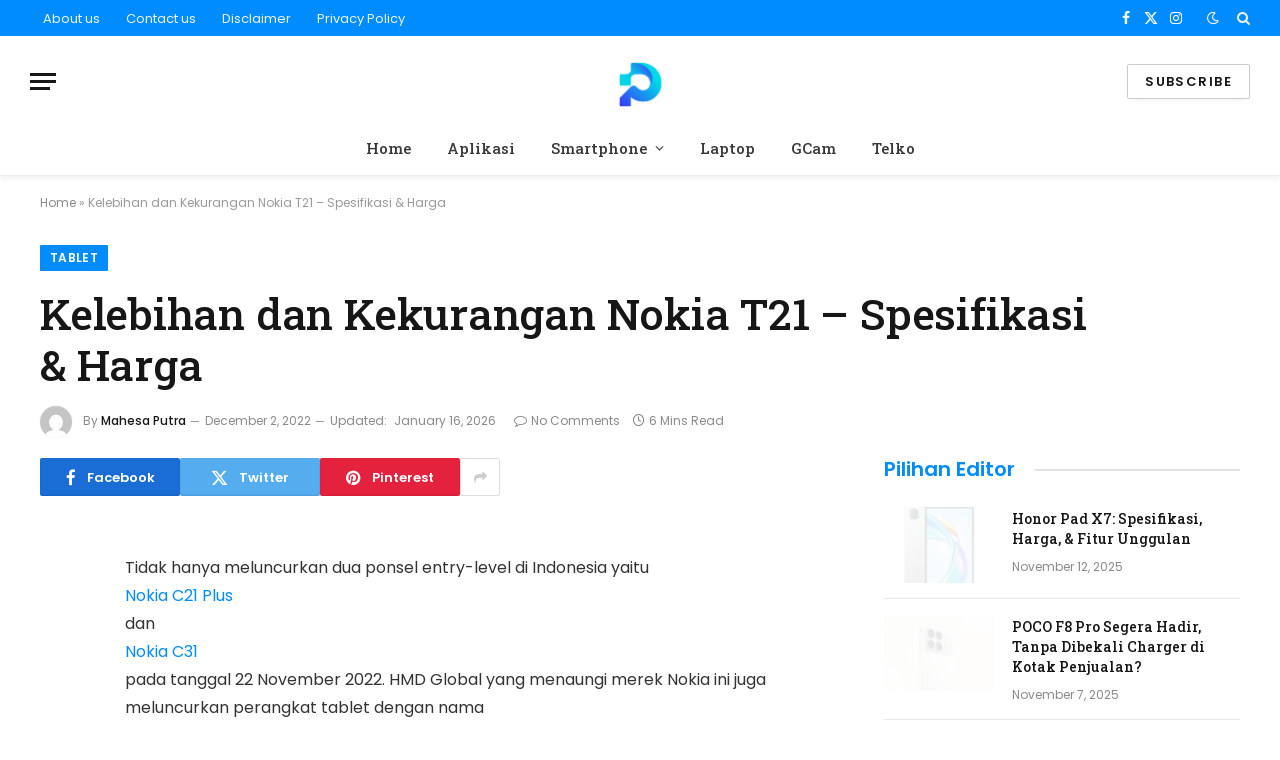

--- FILE ---
content_type: text/html; charset=UTF-8
request_url: https://www.ponselesa.com/2022/12/kelebihan-dan-kekurangan-nokia-t21.html
body_size: 50970
content:

<!DOCTYPE html>
<html lang="en-US" class="s-light site-s-light">


<script async src="https://pagead2.googlesyndication.com/pagead/js/adsbygoogle.js?client=ca-pub-3178545661109576"
     crossorigin="anonymous"></script>	
	
<head>

	<meta charset="UTF-8" />
	<meta name="viewport" content="width=device-width, initial-scale=1" />
	<meta name='robots' content='index, follow, max-snippet:-1, max-image-preview:large, max-video-preview:-1' />
<meta name="google" content="nositelinkssearchbox" ><link rel="canonical" href="https://www.ponselesa.com/2022/12/kelebihan-dan-kekurangan-nokia-t21.html" />
<meta name="description" content="Tidak hanya meluncurkan dua ponsel entry-level di Indonesia yaitu Nokia C21 Plus dan Nokia C31 pada tanggal 22 November 2022. HMD Global yang menaungi merek Nokia ini juga meluncurkan perangkat tablet dengan nama Nokia T21 yang menjadi suksestor Nokia T20 yang dirilis pada tahun 2021. Berbicara soal spesifikasi, Nokia T21 dan juga Nokia T20 ini"><script type="application/ld+json">{"@context":"https://schema.org","@type":"Organization","@id":"https://www.ponselesa.com/#","name":"","url":"https://www.ponselesa.com","logo":{"@type":"ImageObject","@id":"https://www.ponselesa.com/#logo","inLanguage":"en-US"},"description":"Ponselesa.com","sameAs":["https://x.com/"]}</script><meta property="og:url" content="https://www.ponselesa.com/2022/12/kelebihan-dan-kekurangan-nokia-t21.html" /><meta property="og:site_name" content="Ponselesa.com" /><meta property="og:locale" content="en_US" /><meta property="og:type" content="article" /><meta property="og:title" content="Kelebihan dan Kekurangan Nokia T21 &#8211; Spesifikasi &#038; Harga - Ponselesa.com" /><meta property="og:description" content="Tidak hanya meluncurkan dua ponsel entry-level di Indonesia yaitu Nokia C21 Plus dan Nokia C31 pada tanggal 22 November 2022. HMD Global yang menaungi merek Nokia ini juga meluncurkan perangkat tablet dengan nama Nokia T21 yang menjadi suksestor Nokia T20 yang dirilis pada tahun 2021. Berbicara soal spesifikasi, Nokia T21 dan juga Nokia T20 ini " /><meta name="twitter:card" content="summary"/><meta name="twitter:locale" content="en_US"/><meta name="twitter:title"  content="Kelebihan dan Kekurangan Nokia T21 &#8211; Spesifikasi &#038; Harga - Ponselesa.com"/><meta name="twitter:description" content="Tidak hanya meluncurkan dua ponsel entry-level di Indonesia yaitu Nokia C21 Plus dan Nokia C31 pada tanggal 22 November 2022. HMD Global yang menaungi merek Nokia ini juga meluncurkan perangkat tablet dengan nama Nokia T21 yang menjadi suksestor Nokia T20 yang dirilis pada tahun 2021. Berbicara soal spesifikasi, Nokia T21 dan juga Nokia T20 ini "/><meta name="twitter:url" content="https://www.ponselesa.com/2022/12/kelebihan-dan-kekurangan-nokia-t21.html"/>
	<!-- This site is optimized with the Yoast SEO Premium plugin v26.7 (Yoast SEO v26.8) - https://yoast.com/product/yoast-seo-premium-wordpress/ -->
	<title>Kelebihan dan Kekurangan Nokia T21 - Spesifikasi &amp; Harga &#8212; Ponselesa.com</title><link rel="preload" as="font" href="https://www.ponselesa.com/wp-content/themes/smart-mag/css/icons/fonts/ts-icons.woff2?v3.2" type="font/woff2" crossorigin="anonymous" />
	<link rel="canonical" href="https://www.ponselesa.com/2022/12/kelebihan-dan-kekurangan-nokia-t21.html" />
	<meta property="og:locale" content="en_US" />
	<meta property="og:type" content="article" />
	<meta property="og:title" content="Kelebihan dan Kekurangan Nokia T21 - Spesifikasi &amp; Harga" />
	<meta property="og:description" content="Tidak hanya meluncurkan dua ponsel entry-level di Indonesia yaitu Nokia C21 Plus dan Nokia C31 pada tanggal 22 November 2022. HMD Global yang menaungi merek Nokia ini juga meluncurkan perangkat tablet dengan nama Nokia T21 yang menjadi suksestor Nokia T20 yang dirilis pada tahun 2021. Berbicara soal spesifikasi, Nokia T21 dan juga Nokia T20 ini" />
	<meta property="og:url" content="https://www.ponselesa.com/2022/12/kelebihan-dan-kekurangan-nokia-t21.html" />
	<meta property="og:site_name" content="Ponselesa.com" />
	<meta property="article:publisher" content="https://www.facebook.com/ponselesa" />
	<meta property="article:published_time" content="2022-12-02T03:45:00+00:00" />
	<meta property="article:modified_time" content="2026-01-16T13:49:51+00:00" />
	<meta property="og:image" content="https://blogger.googleusercontent.com/img/b/R29vZ2xl/AVvXsEhizIWtJ7T0mU59gEikAd2GWZDi4oBm20G8ZtH_FlvADBrrtzfa8FOtKBw4R2IQLms-0cu5YMbh9Mv-Md1nQl8FLUUYgXUTO2WVnKpgH0yqma0Pla3oE4T0CY2_J6eViXQ9MiU6ehUlUOyXlFk4x9xf_OO-5Slg30HYr9M9Oe96tfZov-YpzJ01QmN1/s2048/Kelebihan%20dan%20Kekurangan%20Nokia%20T21.jpg" />
	<meta name="author" content="Mahesa Putra" />
	<meta name="twitter:card" content="summary_large_image" />
	<meta name="twitter:label1" content="Written by" />
	<meta name="twitter:data1" content="Mahesa Putra" />
	<meta name="twitter:label2" content="Est. reading time" />
	<meta name="twitter:data2" content="5 minutes" />
	<script type="application/ld+json" class="yoast-schema-graph">{"@context":"https://schema.org","@graph":[{"@type":"Article","@id":"https://www.ponselesa.com/2022/12/kelebihan-dan-kekurangan-nokia-t21.html#article","isPartOf":{"@id":"https://www.ponselesa.com/2022/12/kelebihan-dan-kekurangan-nokia-t21.html"},"author":{"name":"Mahesa Putra","@id":"https://www.ponselesa.com/#/schema/person/ef4ae10f30744b9af874bfcc2e005d05"},"headline":"Kelebihan dan Kekurangan Nokia T21 &#8211; Spesifikasi &#038; Harga","datePublished":"2022-12-02T03:45:00+00:00","dateModified":"2026-01-16T13:49:51+00:00","mainEntityOfPage":{"@id":"https://www.ponselesa.com/2022/12/kelebihan-dan-kekurangan-nokia-t21.html"},"wordCount":1077,"commentCount":0,"publisher":{"@id":"https://www.ponselesa.com/#organization"},"image":{"@id":"https://www.ponselesa.com/2022/12/kelebihan-dan-kekurangan-nokia-t21.html#primaryimage"},"thumbnailUrl":"https://blogger.googleusercontent.com/img/b/R29vZ2xl/AVvXsEhizIWtJ7T0mU59gEikAd2GWZDi4oBm20G8ZtH_FlvADBrrtzfa8FOtKBw4R2IQLms-0cu5YMbh9Mv-Md1nQl8FLUUYgXUTO2WVnKpgH0yqma0Pla3oE4T0CY2_J6eViXQ9MiU6ehUlUOyXlFk4x9xf_OO-5Slg30HYr9M9Oe96tfZov-YpzJ01QmN1/s2048/Kelebihan%20dan%20Kekurangan%20Nokia%20T21.jpg","articleSection":["Tablet"],"inLanguage":"en-US","potentialAction":[{"@type":"CommentAction","name":"Comment","target":["https://www.ponselesa.com/2022/12/kelebihan-dan-kekurangan-nokia-t21.html#respond"]}]},{"@type":"WebPage","@id":"https://www.ponselesa.com/2022/12/kelebihan-dan-kekurangan-nokia-t21.html","url":"https://www.ponselesa.com/2022/12/kelebihan-dan-kekurangan-nokia-t21.html","name":"Kelebihan dan Kekurangan Nokia T21 - Spesifikasi & Harga &#8212; Ponselesa.com","isPartOf":{"@id":"https://www.ponselesa.com/#website"},"primaryImageOfPage":{"@id":"https://www.ponselesa.com/2022/12/kelebihan-dan-kekurangan-nokia-t21.html#primaryimage"},"image":{"@id":"https://www.ponselesa.com/2022/12/kelebihan-dan-kekurangan-nokia-t21.html#primaryimage"},"thumbnailUrl":"https://blogger.googleusercontent.com/img/b/R29vZ2xl/AVvXsEhizIWtJ7T0mU59gEikAd2GWZDi4oBm20G8ZtH_FlvADBrrtzfa8FOtKBw4R2IQLms-0cu5YMbh9Mv-Md1nQl8FLUUYgXUTO2WVnKpgH0yqma0Pla3oE4T0CY2_J6eViXQ9MiU6ehUlUOyXlFk4x9xf_OO-5Slg30HYr9M9Oe96tfZov-YpzJ01QmN1/s2048/Kelebihan%20dan%20Kekurangan%20Nokia%20T21.jpg","datePublished":"2022-12-02T03:45:00+00:00","dateModified":"2026-01-16T13:49:51+00:00","breadcrumb":{"@id":"https://www.ponselesa.com/2022/12/kelebihan-dan-kekurangan-nokia-t21.html#breadcrumb"},"inLanguage":"en-US","potentialAction":[{"@type":"ReadAction","target":["https://www.ponselesa.com/2022/12/kelebihan-dan-kekurangan-nokia-t21.html"]}]},{"@type":"ImageObject","inLanguage":"en-US","@id":"https://www.ponselesa.com/2022/12/kelebihan-dan-kekurangan-nokia-t21.html#primaryimage","url":"https://blogger.googleusercontent.com/img/b/R29vZ2xl/AVvXsEhizIWtJ7T0mU59gEikAd2GWZDi4oBm20G8ZtH_FlvADBrrtzfa8FOtKBw4R2IQLms-0cu5YMbh9Mv-Md1nQl8FLUUYgXUTO2WVnKpgH0yqma0Pla3oE4T0CY2_J6eViXQ9MiU6ehUlUOyXlFk4x9xf_OO-5Slg30HYr9M9Oe96tfZov-YpzJ01QmN1/s2048/Kelebihan%20dan%20Kekurangan%20Nokia%20T21.jpg","contentUrl":"https://blogger.googleusercontent.com/img/b/R29vZ2xl/AVvXsEhizIWtJ7T0mU59gEikAd2GWZDi4oBm20G8ZtH_FlvADBrrtzfa8FOtKBw4R2IQLms-0cu5YMbh9Mv-Md1nQl8FLUUYgXUTO2WVnKpgH0yqma0Pla3oE4T0CY2_J6eViXQ9MiU6ehUlUOyXlFk4x9xf_OO-5Slg30HYr9M9Oe96tfZov-YpzJ01QmN1/s2048/Kelebihan%20dan%20Kekurangan%20Nokia%20T21.jpg"},{"@type":"BreadcrumbList","@id":"https://www.ponselesa.com/2022/12/kelebihan-dan-kekurangan-nokia-t21.html#breadcrumb","itemListElement":[{"@type":"ListItem","position":1,"name":"Home","item":"https://www.ponselesa.com/"},{"@type":"ListItem","position":2,"name":"Kelebihan dan Kekurangan Nokia T21 &#8211; Spesifikasi &#038; Harga"}]},{"@type":"WebSite","@id":"https://www.ponselesa.com/#website","url":"https://www.ponselesa.com/","name":"Ponselesa.com","description":"Media Teknologi &amp; Gadget!","publisher":{"@id":"https://www.ponselesa.com/#organization"},"potentialAction":[{"@type":"SearchAction","target":{"@type":"EntryPoint","urlTemplate":"https://www.ponselesa.com/?s={search_term_string}"},"query-input":{"@type":"PropertyValueSpecification","valueRequired":true,"valueName":"search_term_string"}}],"inLanguage":"en-US"},{"@type":"Organization","@id":"https://www.ponselesa.com/#organization","name":"Ponselesa.com","url":"https://www.ponselesa.com/","logo":{"@type":"ImageObject","inLanguage":"en-US","@id":"https://www.ponselesa.com/#/schema/logo/image/","url":"https://www.ponselesa.com/wp-content/uploads/2026/01/Ponselesa.png","contentUrl":"https://www.ponselesa.com/wp-content/uploads/2026/01/Ponselesa.png","width":698,"height":100,"caption":"Ponselesa.com"},"image":{"@id":"https://www.ponselesa.com/#/schema/logo/image/"},"sameAs":["https://www.facebook.com/ponselesa"]},{"@type":"Person","@id":"https://www.ponselesa.com/#/schema/person/ef4ae10f30744b9af874bfcc2e005d05","name":"Mahesa Putra","image":{"@type":"ImageObject","inLanguage":"en-US","@id":"https://www.ponselesa.com/#/schema/person/image/","url":"https://secure.gravatar.com/avatar/d2106a7929b14f8d870d26c5ad5421089a84a21750f744a8ae45bb94baed2292?s=96&d=mm&r=g","contentUrl":"https://secure.gravatar.com/avatar/d2106a7929b14f8d870d26c5ad5421089a84a21750f744a8ae45bb94baed2292?s=96&d=mm&r=g","caption":"Mahesa Putra"},"sameAs":["https://www.ponselesa.com"],"url":"https://www.ponselesa.com/author/ponselesacom"}]}</script>
	<!-- / Yoast SEO Premium plugin. -->


<link rel='dns-prefetch' href='//fonts.googleapis.com' />
<link rel='dns-prefetch' href='//www.googletagmanager.com' />
<link rel="alternate" type="application/rss+xml" title="Ponselesa.com &raquo; Feed" href="https://www.ponselesa.com/feed" />
<link rel="alternate" type="application/rss+xml" title="Ponselesa.com &raquo; Comments Feed" href="https://www.ponselesa.com/comments/feed" />
<link rel="alternate" type="application/rss+xml" title="Ponselesa.com &raquo; Kelebihan dan Kekurangan Nokia T21 &#8211; Spesifikasi &#038; Harga Comments Feed" href="https://www.ponselesa.com/2022/12/kelebihan-dan-kekurangan-nokia-t21.html/feed" />
<link rel="alternate" title="oEmbed (JSON)" type="application/json+oembed" href="https://www.ponselesa.com/wp-json/oembed/1.0/embed?url=https%3A%2F%2Fwww.ponselesa.com%2F2022%2F12%2Fkelebihan-dan-kekurangan-nokia-t21.html" />
<link rel="alternate" title="oEmbed (XML)" type="text/xml+oembed" href="https://www.ponselesa.com/wp-json/oembed/1.0/embed?url=https%3A%2F%2Fwww.ponselesa.com%2F2022%2F12%2Fkelebihan-dan-kekurangan-nokia-t21.html&#038;format=xml" />
<style id='wp-img-auto-sizes-contain-inline-css' type='text/css'>
img:is([sizes=auto i],[sizes^="auto," i]){contain-intrinsic-size:3000px 1500px}
/*# sourceURL=wp-img-auto-sizes-contain-inline-css */
</style>
<style id='wp-emoji-styles-inline-css' type='text/css'>

	img.wp-smiley, img.emoji {
		display: inline !important;
		border: none !important;
		box-shadow: none !important;
		height: 1em !important;
		width: 1em !important;
		margin: 0 0.07em !important;
		vertical-align: -0.1em !important;
		background: none !important;
		padding: 0 !important;
	}
/*# sourceURL=wp-emoji-styles-inline-css */
</style>
<link rel='stylesheet' id='wp-block-library-css' href='https://www.ponselesa.com/wp-includes/css/dist/block-library/style.min.css?ver=6.9' type='text/css' media='all' />
<style id='classic-theme-styles-inline-css' type='text/css'>
/*! This file is auto-generated */
.wp-block-button__link{color:#fff;background-color:#32373c;border-radius:9999px;box-shadow:none;text-decoration:none;padding:calc(.667em + 2px) calc(1.333em + 2px);font-size:1.125em}.wp-block-file__button{background:#32373c;color:#fff;text-decoration:none}
/*# sourceURL=/wp-includes/css/classic-themes.min.css */
</style>
<style id='global-styles-inline-css' type='text/css'>
:root{--wp--preset--aspect-ratio--square: 1;--wp--preset--aspect-ratio--4-3: 4/3;--wp--preset--aspect-ratio--3-4: 3/4;--wp--preset--aspect-ratio--3-2: 3/2;--wp--preset--aspect-ratio--2-3: 2/3;--wp--preset--aspect-ratio--16-9: 16/9;--wp--preset--aspect-ratio--9-16: 9/16;--wp--preset--color--black: #000000;--wp--preset--color--cyan-bluish-gray: #abb8c3;--wp--preset--color--white: #ffffff;--wp--preset--color--pale-pink: #f78da7;--wp--preset--color--vivid-red: #cf2e2e;--wp--preset--color--luminous-vivid-orange: #ff6900;--wp--preset--color--luminous-vivid-amber: #fcb900;--wp--preset--color--light-green-cyan: #7bdcb5;--wp--preset--color--vivid-green-cyan: #00d084;--wp--preset--color--pale-cyan-blue: #8ed1fc;--wp--preset--color--vivid-cyan-blue: #0693e3;--wp--preset--color--vivid-purple: #9b51e0;--wp--preset--gradient--vivid-cyan-blue-to-vivid-purple: linear-gradient(135deg,rgb(6,147,227) 0%,rgb(155,81,224) 100%);--wp--preset--gradient--light-green-cyan-to-vivid-green-cyan: linear-gradient(135deg,rgb(122,220,180) 0%,rgb(0,208,130) 100%);--wp--preset--gradient--luminous-vivid-amber-to-luminous-vivid-orange: linear-gradient(135deg,rgb(252,185,0) 0%,rgb(255,105,0) 100%);--wp--preset--gradient--luminous-vivid-orange-to-vivid-red: linear-gradient(135deg,rgb(255,105,0) 0%,rgb(207,46,46) 100%);--wp--preset--gradient--very-light-gray-to-cyan-bluish-gray: linear-gradient(135deg,rgb(238,238,238) 0%,rgb(169,184,195) 100%);--wp--preset--gradient--cool-to-warm-spectrum: linear-gradient(135deg,rgb(74,234,220) 0%,rgb(151,120,209) 20%,rgb(207,42,186) 40%,rgb(238,44,130) 60%,rgb(251,105,98) 80%,rgb(254,248,76) 100%);--wp--preset--gradient--blush-light-purple: linear-gradient(135deg,rgb(255,206,236) 0%,rgb(152,150,240) 100%);--wp--preset--gradient--blush-bordeaux: linear-gradient(135deg,rgb(254,205,165) 0%,rgb(254,45,45) 50%,rgb(107,0,62) 100%);--wp--preset--gradient--luminous-dusk: linear-gradient(135deg,rgb(255,203,112) 0%,rgb(199,81,192) 50%,rgb(65,88,208) 100%);--wp--preset--gradient--pale-ocean: linear-gradient(135deg,rgb(255,245,203) 0%,rgb(182,227,212) 50%,rgb(51,167,181) 100%);--wp--preset--gradient--electric-grass: linear-gradient(135deg,rgb(202,248,128) 0%,rgb(113,206,126) 100%);--wp--preset--gradient--midnight: linear-gradient(135deg,rgb(2,3,129) 0%,rgb(40,116,252) 100%);--wp--preset--font-size--small: 13px;--wp--preset--font-size--medium: 20px;--wp--preset--font-size--large: 36px;--wp--preset--font-size--x-large: 42px;--wp--preset--spacing--20: 0.44rem;--wp--preset--spacing--30: 0.67rem;--wp--preset--spacing--40: 1rem;--wp--preset--spacing--50: 1.5rem;--wp--preset--spacing--60: 2.25rem;--wp--preset--spacing--70: 3.38rem;--wp--preset--spacing--80: 5.06rem;--wp--preset--shadow--natural: 6px 6px 9px rgba(0, 0, 0, 0.2);--wp--preset--shadow--deep: 12px 12px 50px rgba(0, 0, 0, 0.4);--wp--preset--shadow--sharp: 6px 6px 0px rgba(0, 0, 0, 0.2);--wp--preset--shadow--outlined: 6px 6px 0px -3px rgb(255, 255, 255), 6px 6px rgb(0, 0, 0);--wp--preset--shadow--crisp: 6px 6px 0px rgb(0, 0, 0);}:where(.is-layout-flex){gap: 0.5em;}:where(.is-layout-grid){gap: 0.5em;}body .is-layout-flex{display: flex;}.is-layout-flex{flex-wrap: wrap;align-items: center;}.is-layout-flex > :is(*, div){margin: 0;}body .is-layout-grid{display: grid;}.is-layout-grid > :is(*, div){margin: 0;}:where(.wp-block-columns.is-layout-flex){gap: 2em;}:where(.wp-block-columns.is-layout-grid){gap: 2em;}:where(.wp-block-post-template.is-layout-flex){gap: 1.25em;}:where(.wp-block-post-template.is-layout-grid){gap: 1.25em;}.has-black-color{color: var(--wp--preset--color--black) !important;}.has-cyan-bluish-gray-color{color: var(--wp--preset--color--cyan-bluish-gray) !important;}.has-white-color{color: var(--wp--preset--color--white) !important;}.has-pale-pink-color{color: var(--wp--preset--color--pale-pink) !important;}.has-vivid-red-color{color: var(--wp--preset--color--vivid-red) !important;}.has-luminous-vivid-orange-color{color: var(--wp--preset--color--luminous-vivid-orange) !important;}.has-luminous-vivid-amber-color{color: var(--wp--preset--color--luminous-vivid-amber) !important;}.has-light-green-cyan-color{color: var(--wp--preset--color--light-green-cyan) !important;}.has-vivid-green-cyan-color{color: var(--wp--preset--color--vivid-green-cyan) !important;}.has-pale-cyan-blue-color{color: var(--wp--preset--color--pale-cyan-blue) !important;}.has-vivid-cyan-blue-color{color: var(--wp--preset--color--vivid-cyan-blue) !important;}.has-vivid-purple-color{color: var(--wp--preset--color--vivid-purple) !important;}.has-black-background-color{background-color: var(--wp--preset--color--black) !important;}.has-cyan-bluish-gray-background-color{background-color: var(--wp--preset--color--cyan-bluish-gray) !important;}.has-white-background-color{background-color: var(--wp--preset--color--white) !important;}.has-pale-pink-background-color{background-color: var(--wp--preset--color--pale-pink) !important;}.has-vivid-red-background-color{background-color: var(--wp--preset--color--vivid-red) !important;}.has-luminous-vivid-orange-background-color{background-color: var(--wp--preset--color--luminous-vivid-orange) !important;}.has-luminous-vivid-amber-background-color{background-color: var(--wp--preset--color--luminous-vivid-amber) !important;}.has-light-green-cyan-background-color{background-color: var(--wp--preset--color--light-green-cyan) !important;}.has-vivid-green-cyan-background-color{background-color: var(--wp--preset--color--vivid-green-cyan) !important;}.has-pale-cyan-blue-background-color{background-color: var(--wp--preset--color--pale-cyan-blue) !important;}.has-vivid-cyan-blue-background-color{background-color: var(--wp--preset--color--vivid-cyan-blue) !important;}.has-vivid-purple-background-color{background-color: var(--wp--preset--color--vivid-purple) !important;}.has-black-border-color{border-color: var(--wp--preset--color--black) !important;}.has-cyan-bluish-gray-border-color{border-color: var(--wp--preset--color--cyan-bluish-gray) !important;}.has-white-border-color{border-color: var(--wp--preset--color--white) !important;}.has-pale-pink-border-color{border-color: var(--wp--preset--color--pale-pink) !important;}.has-vivid-red-border-color{border-color: var(--wp--preset--color--vivid-red) !important;}.has-luminous-vivid-orange-border-color{border-color: var(--wp--preset--color--luminous-vivid-orange) !important;}.has-luminous-vivid-amber-border-color{border-color: var(--wp--preset--color--luminous-vivid-amber) !important;}.has-light-green-cyan-border-color{border-color: var(--wp--preset--color--light-green-cyan) !important;}.has-vivid-green-cyan-border-color{border-color: var(--wp--preset--color--vivid-green-cyan) !important;}.has-pale-cyan-blue-border-color{border-color: var(--wp--preset--color--pale-cyan-blue) !important;}.has-vivid-cyan-blue-border-color{border-color: var(--wp--preset--color--vivid-cyan-blue) !important;}.has-vivid-purple-border-color{border-color: var(--wp--preset--color--vivid-purple) !important;}.has-vivid-cyan-blue-to-vivid-purple-gradient-background{background: var(--wp--preset--gradient--vivid-cyan-blue-to-vivid-purple) !important;}.has-light-green-cyan-to-vivid-green-cyan-gradient-background{background: var(--wp--preset--gradient--light-green-cyan-to-vivid-green-cyan) !important;}.has-luminous-vivid-amber-to-luminous-vivid-orange-gradient-background{background: var(--wp--preset--gradient--luminous-vivid-amber-to-luminous-vivid-orange) !important;}.has-luminous-vivid-orange-to-vivid-red-gradient-background{background: var(--wp--preset--gradient--luminous-vivid-orange-to-vivid-red) !important;}.has-very-light-gray-to-cyan-bluish-gray-gradient-background{background: var(--wp--preset--gradient--very-light-gray-to-cyan-bluish-gray) !important;}.has-cool-to-warm-spectrum-gradient-background{background: var(--wp--preset--gradient--cool-to-warm-spectrum) !important;}.has-blush-light-purple-gradient-background{background: var(--wp--preset--gradient--blush-light-purple) !important;}.has-blush-bordeaux-gradient-background{background: var(--wp--preset--gradient--blush-bordeaux) !important;}.has-luminous-dusk-gradient-background{background: var(--wp--preset--gradient--luminous-dusk) !important;}.has-pale-ocean-gradient-background{background: var(--wp--preset--gradient--pale-ocean) !important;}.has-electric-grass-gradient-background{background: var(--wp--preset--gradient--electric-grass) !important;}.has-midnight-gradient-background{background: var(--wp--preset--gradient--midnight) !important;}.has-small-font-size{font-size: var(--wp--preset--font-size--small) !important;}.has-medium-font-size{font-size: var(--wp--preset--font-size--medium) !important;}.has-large-font-size{font-size: var(--wp--preset--font-size--large) !important;}.has-x-large-font-size{font-size: var(--wp--preset--font-size--x-large) !important;}
:where(.wp-block-post-template.is-layout-flex){gap: 1.25em;}:where(.wp-block-post-template.is-layout-grid){gap: 1.25em;}
:where(.wp-block-term-template.is-layout-flex){gap: 1.25em;}:where(.wp-block-term-template.is-layout-grid){gap: 1.25em;}
:where(.wp-block-columns.is-layout-flex){gap: 2em;}:where(.wp-block-columns.is-layout-grid){gap: 2em;}
:root :where(.wp-block-pullquote){font-size: 1.5em;line-height: 1.6;}
/*# sourceURL=global-styles-inline-css */
</style>
<link rel='stylesheet' id='smartmag-core-css' href='https://www.ponselesa.com/wp-content/themes/smart-mag/style.css?ver=10.3.2' type='text/css' media='all' />
<style id='smartmag-core-inline-css' type='text/css'>
:root { --c-main: #008bff;
--c-main-rgb: 0,139,255;
--text-font: "Poppins", system-ui, -apple-system, "Segoe UI", Arial, sans-serif;
--body-font: "Poppins", system-ui, -apple-system, "Segoe UI", Arial, sans-serif;
--title-font: "Roboto Slab", system-ui, -apple-system, "Segoe UI", Arial, sans-serif;
--h-font: "Roboto Slab", system-ui, -apple-system, "Segoe UI", Arial, sans-serif;
--title-fw-bold: 600;
--excerpt-size: 14px; }
.post-title:not(._) { font-weight: 500; }
.smart-head-main { --c-shadow: rgba(0,0,0,0.05); }
.smart-head-main .smart-head-top { --head-h: 36px; background-color: var(--c-main); }
.smart-head-main .smart-head-mid { --head-h: 85px; }
.smart-head-main .smart-head-bot { border-top-width: 0px; }
.navigation { font-family: "Roboto Slab", system-ui, -apple-system, "Segoe UI", Arial, sans-serif; }
.navigation-main .menu > li > a { font-weight: 500; }
.navigation-main { --nav-items-space: 18px; }
.s-light .navigation-main { --c-nav: #383838; }
.s-light .navigation { --c-nav-blip: #353535; }
.mobile-menu { font-family: "Roboto Slab", system-ui, -apple-system, "Segoe UI", Arial, sans-serif; font-size: 15px; }
.navigation-small .menu > li > a { font-family: "Poppins", system-ui, -apple-system, "Segoe UI", Arial, sans-serif; }
.s-dark .navigation-small { --c-nav: rgba(255,255,255,0.92); --c-nav-hov: #ffffff; }
.smart-head-main .spc-social { --c-spc-social: #ffffff; --c-spc-social-hov: #f2f2f2; }
.smart-head-main .logo-is-image { padding-top: 6px; }
.smart-head-main .search-icon:hover { color: #f2f2f2; }
.smart-head-main .scheme-switcher a:hover { color: #f2f2f2; }
.block-head .heading { font-family: "Poppins", system-ui, -apple-system, "Segoe UI", Arial, sans-serif; }
.block-head-e2 .heading { font-weight: 600; color: var(--c-main); }
.entry-content { font-size: 16px; line-height: 1.8; }


/*# sourceURL=smartmag-core-inline-css */
</style>
<link rel='stylesheet' id='smartmag-magnific-popup-css' href='https://www.ponselesa.com/wp-content/themes/smart-mag/css/lightbox.css?ver=10.3.2' type='text/css' media='all' />
<link rel='stylesheet' id='smartmag-icons-css' href='https://www.ponselesa.com/wp-content/themes/smart-mag/css/icons/icons.css?ver=10.3.2' type='text/css' media='all' />
<link rel='stylesheet' id='smartmag-gfonts-custom-css' href='https://fonts.googleapis.com/css?family=Poppins%3A400%2C500%2C600%2C700%7CRoboto+Slab%3A400%2C500%2C600%2C700&#038;display=swap' type='text/css' media='all' />
<script type="text/javascript" id="smartmag-lazy-inline-js-after">
/* <![CDATA[ */
/**
 * @copyright ThemeSphere
 * @preserve
 */
var BunyadLazy={};BunyadLazy.load=function(){function a(e,n){var t={};e.dataset.bgset&&e.dataset.sizes?(t.sizes=e.dataset.sizes,t.srcset=e.dataset.bgset):t.src=e.dataset.bgsrc,function(t){var a=t.dataset.ratio;if(0<a){const e=t.parentElement;if(e.classList.contains("media-ratio")){const n=e.style;n.getPropertyValue("--a-ratio")||(n.paddingBottom=100/a+"%")}}}(e);var a,o=document.createElement("img");for(a in o.onload=function(){var t="url('"+(o.currentSrc||o.src)+"')",a=e.style;a.backgroundImage!==t&&requestAnimationFrame(()=>{a.backgroundImage=t,n&&n()}),o.onload=null,o.onerror=null,o=null},o.onerror=o.onload,t)o.setAttribute(a,t[a]);o&&o.complete&&0<o.naturalWidth&&o.onload&&o.onload()}function e(t){t.dataset.loaded||a(t,()=>{document.dispatchEvent(new Event("lazyloaded")),t.dataset.loaded=1})}function n(t){"complete"===document.readyState?t():window.addEventListener("load",t)}return{initEarly:function(){var t,a=()=>{document.querySelectorAll(".img.bg-cover:not(.lazyload)").forEach(e)};"complete"!==document.readyState?(t=setInterval(a,150),n(()=>{a(),clearInterval(t)})):a()},callOnLoad:n,initBgImages:function(t){t&&n(()=>{document.querySelectorAll(".img.bg-cover").forEach(e)})},bgLoad:a}}(),BunyadLazy.load.initEarly();
//# sourceURL=smartmag-lazy-inline-js-after
/* ]]> */
</script>
<script type="text/javascript" src="https://www.ponselesa.com/wp-includes/js/jquery/jquery.min.js?ver=3.7.1" id="jquery-core-js"></script>
<script type="text/javascript" src="https://www.ponselesa.com/wp-includes/js/jquery/jquery-migrate.min.js?ver=3.4.1" id="jquery-migrate-js"></script>
<link rel="https://api.w.org/" href="https://www.ponselesa.com/wp-json/" /><link rel="alternate" title="JSON" type="application/json" href="https://www.ponselesa.com/wp-json/wp/v2/posts/3992" /><link rel="EditURI" type="application/rsd+xml" title="RSD" href="https://www.ponselesa.com/xmlrpc.php?rsd" />
<meta name="generator" content="WordPress 6.9" />
<link rel='shortlink' href='https://www.ponselesa.com/?p=3992' />
<meta name="generator" content="Site Kit by Google 1.170.0" /><script type="application/ld+json">{"@context":"https://schema.org","@graph":[{"@type":"Article","name":"Article","url":"https://www.ponselesa.com/2022/12/kelebihan-dan-kekurangan-nokia-t21.html","headline":"Kelebihan dan Kekurangan Nokia T21 &#8211; Spesifikasi &#038; Harga","description":"Tidak hanya meluncurkan dua ponsel entry-level di Indonesia yaitu Nokia C21 Plus dan Nokia C31 pada tanggal 22 November 2022. HMD Global yang menaungi merek...","datePublished":"2022-12-02T03:45:00+00:00","dateModified":"2026-01-16T13:49:51+00:00","wordCount":"1069","Author":{"@type":"Person","name":"Mahesa Putra","url":"https://www.ponselesa.com/2022/12/kelebihan-dan-kekurangan-nokia-t21.html"},"@id":"https://www.ponselesa.com/2022/12/kelebihan-dan-kekurangan-nokia-t21.html#article"},{"@type":"WebSite","name":"Ponselesa.com","description":"Media Teknologi &amp; Gadget!","url":"https://www.ponselesa.com","inLanguage":"en_US","@id":"https://www.ponselesa.com#website"},{"@type":"WebPage","name":"Kelebihan dan Kekurangan Nokia T21 &#8211; Spesifikasi &#038; Harga","url":"https://www.ponselesa.com/2022/12/kelebihan-dan-kekurangan-nokia-t21.html","description":"Tidak hanya meluncurkan dua ponsel entry-level di Indonesia yaitu Nokia C21 Plus dan Nokia C31 pada tanggal 22 November 2022. HMD Global yang menaungi merek...","publisher":"Mahesa Putra","inLanguage":"en_US","@id":"https://www.ponselesa.com/2022/12/kelebihan-dan-kekurangan-nokia-t21.html#webpage"},{"@type":"BreadcrumbList","@id":"https://www.ponselesa.com/2022/12/kelebihan-dan-kekurangan-nokia-t21.html#breadcrumblist","itemListElement":[{"@type":"ListItem","position":1,"item":{"@id":"https://www.ponselesa.com","name":"Home"}},{"@type":"ListItem","position":2,"item":{"@id":"https://www.ponselesa.com/category/tablet","name":"Tablet"}},{"@type":"ListItem","position":3,"item":{"@id":"https://www.ponselesa.com/2022/12/kelebihan-dan-kekurangan-nokia-t21.html","name":"Kelebihan dan Kekurangan Nokia T21 &#8211; Spesifikasi &#038; Harga"}}]},{"@type":"SearchAction","@id":"https://www.ponselesa.com#searchaction","target":"https://www.ponselesa.com/?s={search_term_string}","query-input":"required name=search_term_string"},{"@type":"Person","name":"Mahesa Putra","url":"https://www.ponselesa.com/author","brand":"Ponselesa.com","description":"Media Teknologi &amp; Gadget!","image":"https://secure.gravatar.com/avatar/d2106a7929b14f8d870d26c5ad5421089a84a21750f744a8ae45bb94baed2292?s=96&d=mm&r=g","@id":"https://www.ponselesa.com/author#person"}]}</script>

		<script>
		var BunyadSchemeKey = 'bunyad-scheme';
		(() => {
			const d = document.documentElement;
			const c = d.classList;
			var scheme = localStorage.getItem(BunyadSchemeKey);
			
			if (scheme) {
				d.dataset.origClass = c;
				scheme === 'dark' ? c.remove('s-light', 'site-s-light') : c.remove('s-dark', 'site-s-dark');
				c.add('site-s-' + scheme, 's-' + scheme);
			}
		})();
		</script>
		<meta name="generator" content="Elementor 3.34.2; features: e_font_icon_svg, additional_custom_breakpoints; settings: css_print_method-external, google_font-enabled, font_display-auto">
<style type="text/css">.recentcomments a{display:inline !important;padding:0 !important;margin:0 !important;}</style>			<style>
				.e-con.e-parent:nth-of-type(n+4):not(.e-lazyloaded):not(.e-no-lazyload),
				.e-con.e-parent:nth-of-type(n+4):not(.e-lazyloaded):not(.e-no-lazyload) * {
					background-image: none !important;
				}
				@media screen and (max-height: 1024px) {
					.e-con.e-parent:nth-of-type(n+3):not(.e-lazyloaded):not(.e-no-lazyload),
					.e-con.e-parent:nth-of-type(n+3):not(.e-lazyloaded):not(.e-no-lazyload) * {
						background-image: none !important;
					}
				}
				@media screen and (max-height: 640px) {
					.e-con.e-parent:nth-of-type(n+2):not(.e-lazyloaded):not(.e-no-lazyload),
					.e-con.e-parent:nth-of-type(n+2):not(.e-lazyloaded):not(.e-no-lazyload) * {
						background-image: none !important;
					}
				}
			</style>
			<link rel="icon" href="https://www.ponselesa.com/wp-content/uploads/2026/01/android-chrome-512x512-1-150x150.png" sizes="32x32" />
<link rel="icon" href="https://www.ponselesa.com/wp-content/uploads/2026/01/android-chrome-512x512-1-300x300.png" sizes="192x192" />
<link rel="apple-touch-icon" href="https://www.ponselesa.com/wp-content/uploads/2026/01/android-chrome-512x512-1-300x300.png" />
<meta name="msapplication-TileImage" content="https://www.ponselesa.com/wp-content/uploads/2026/01/android-chrome-512x512-1-300x300.png" />


</head>

<body class="wp-singular post-template-default single single-post postid-3992 single-format-standard wp-theme-smart-mag right-sidebar post-layout-large post-cat-68 has-lb has-lb-sm ts-img-hov-fade layout-normal elementor-default elementor-kit-4609">



<div class="main-wrap">

	
<div class="off-canvas-backdrop"></div>
<div class="mobile-menu-container off-canvas hide-widgets-sm" id="off-canvas">

	<div class="off-canvas-head">
		<a href="#" class="close">
			<span class="visuallyhidden">Close Menu</span>
			<i class="tsi tsi-times"></i>
		</a>

		<div class="ts-logo">
			<img class="logo-mobile logo-image" src="https://www.ponselesa.com/wp-content/uploads/2026/01/Ponselesa.png" width="349" height="50" alt="Ponselesa.com"/>		</div>
	</div>

	<div class="off-canvas-content">

					<ul class="mobile-menu"></ul>
		
					<div class="off-canvas-widgets">
				
		<div id="smartmag-block-newsletter-1" class="widget ts-block-widget smartmag-widget-newsletter">		
		<div class="block">
			<div class="block-newsletter ">
	<div class="spc-newsletter spc-newsletter-b spc-newsletter-center spc-newsletter-sm">

		<div class="bg-wrap"></div>

		
		<div class="inner">

			
			
			<h3 class="heading">
				Subscribe to Updates			</h3>

							<div class="base-text message">
					<p>Get the latest creative news from FooBar about art, design and business.</p>
</div>
			
							<form method="post" action="" class="form fields-style fields-full" target="_blank">
					<div class="main-fields">
						<p class="field-email">
							<input type="email" name="EMAIL" placeholder="Your email address.." required />
						</p>
						
						<p class="field-submit">
							<input type="submit" value="Subscribe" />
						</p>
					</div>

											<p class="disclaimer">
							<label>
																	<input type="checkbox" name="privacy" required />
								
								By signing up, you agree to the our terms and our <a href="#">Privacy Policy</a> agreement.							</label>
						</p>
									</form>
			
			
		</div>
	</div>
</div>		</div>

		</div>
		<div id="smartmag-block-posts-small-3" class="widget ts-block-widget smartmag-widget-posts-small">		
		<div class="block">
					<section class="block-wrap block-posts-small block-sc mb-none" data-id="1">

			<div class="widget-title block-head block-head-ac block-head-b"><h5 class="heading">What's Hot</h5></div>	
			<div class="block-content">
				
	<div class="loop loop-small loop-small-a loop-sep loop-small-sep grid grid-1 md:grid-1 sm:grid-1 xs:grid-1">

					
<article class="l-post small-post small-a-post m-pos-left">

	
			<div class="media">

		
			<a href="https://www.ponselesa.com/2025/11/honor-pad-x7.html" class="image-link media-ratio ar-bunyad-thumb" title="Honor Pad X7: Spesifikasi, Harga, &#038; Fitur Unggulan"><span data-bgsrc="https://www.ponselesa.com/wp-content/uploads/2026/01/HonorPadX7-300x300.jpg" class="img bg-cover wp-post-image attachment-medium size-medium lazyload" data-bgset="https://www.ponselesa.com/wp-content/uploads/2026/01/HonorPadX7-300x300.jpg 300w, https://www.ponselesa.com/wp-content/uploads/2026/01/HonorPadX7-1024x1024.jpg 1024w, https://www.ponselesa.com/wp-content/uploads/2026/01/HonorPadX7-150x150.jpg 150w, https://www.ponselesa.com/wp-content/uploads/2026/01/HonorPadX7-768x768.jpg 768w, https://www.ponselesa.com/wp-content/uploads/2026/01/HonorPadX7-420x420.jpg 420w, https://www.ponselesa.com/wp-content/uploads/2026/01/HonorPadX7-696x696.jpg 696w, https://www.ponselesa.com/wp-content/uploads/2026/01/HonorPadX7-1068x1068.jpg 1068w, https://www.ponselesa.com/wp-content/uploads/2026/01/HonorPadX7.jpg 1080w" data-sizes="(max-width: 110px) 100vw, 110px" role="img" aria-label="Honor Pad X7"></span></a>			
			
			
			
		
		</div>
	

	
		<div class="content">

			<div class="post-meta post-meta-a post-meta-left has-below"><h4 class="is-title post-title"><a href="https://www.ponselesa.com/2025/11/honor-pad-x7.html">Honor Pad X7: Spesifikasi, Harga, &#038; Fitur Unggulan</a></h4><div class="post-meta-items meta-below"><span class="meta-item date"><span class="date-link"><time class="post-date" datetime="2025-11-12T12:09:00+00:00">November 12, 2025</time></span></span></div></div>			
			
			
		</div>

	
</article>	
					
<article class="l-post small-post small-a-post m-pos-left">

	
			<div class="media">

		
			<a href="https://www.ponselesa.com/2025/11/poco-f8-pro-segera-hadir-tanpa-dibekali-charger.html" class="image-link media-ratio ar-bunyad-thumb" title="POCO F8 Pro Segera Hadir, Tanpa Dibekali Charger di Kotak Penjualan?"><span data-bgsrc="https://www.ponselesa.com/wp-content/uploads/2025/11/POCO-F8-Pro-Segera-Hadir-Tanpa-Dibekali-Charger-di-Kotak-Penjualan.jpg" class="img bg-cover wp-post-image attachment-large size-large lazyload"></span></a>			
			
			
			
		
		</div>
	

	
		<div class="content">

			<div class="post-meta post-meta-a post-meta-left has-below"><h4 class="is-title post-title"><a href="https://www.ponselesa.com/2025/11/poco-f8-pro-segera-hadir-tanpa-dibekali-charger.html">POCO F8 Pro Segera Hadir, Tanpa Dibekali Charger di Kotak Penjualan?</a></h4><div class="post-meta-items meta-below"><span class="meta-item date"><span class="date-link"><time class="post-date" datetime="2025-11-07T13:00:00+00:00">November 7, 2025</time></span></span></div></div>			
			
			
		</div>

	
</article>	
					
<article class="l-post small-post small-a-post m-pos-left">

	
			<div class="media">

		
			<a href="https://www.ponselesa.com/2025/09/tak-hanya-rog-ini-pilihan-laptop-asus-untuk-gaming.html" class="image-link media-ratio ar-bunyad-thumb" title="Tak Hanya ROG, Ini Pilihan Laptop Asus untuk Gaming"><span data-bgsrc="https://www.ponselesa.com/wp-content/uploads/2025/09/Tak-Hanya-ROG-Ini-Pilihan-Laptop-Asus-untuk-Gaming.jpg" class="img bg-cover wp-post-image attachment-large size-large lazyload"></span></a>			
			
			
			
		
		</div>
	

	
		<div class="content">

			<div class="post-meta post-meta-a post-meta-left has-below"><h4 class="is-title post-title"><a href="https://www.ponselesa.com/2025/09/tak-hanya-rog-ini-pilihan-laptop-asus-untuk-gaming.html">Tak Hanya ROG, Ini Pilihan Laptop Asus untuk Gaming</a></h4><div class="post-meta-items meta-below"><span class="meta-item date"><span class="date-link"><time class="post-date" datetime="2025-09-22T21:00:00+00:00">September 22, 2025</time></span></span></div></div>			
			
			
		</div>

	
</article>	
		
	</div>

					</div>

		</section>
				</div>

		</div>			</div>
		
		
		<div class="spc-social-block spc-social spc-social-b smart-head-social">
		
			
				<a href="#" class="link service s-facebook" target="_blank" rel="nofollow noopener">
					<i class="icon tsi tsi-facebook"></i>					<span class="visuallyhidden">Facebook</span>
				</a>
									
			
				<a href="#" class="link service s-twitter" target="_blank" rel="nofollow noopener">
					<i class="icon tsi tsi-twitter"></i>					<span class="visuallyhidden">X (Twitter)</span>
				</a>
									
			
				<a href="#" class="link service s-instagram" target="_blank" rel="nofollow noopener">
					<i class="icon tsi tsi-instagram"></i>					<span class="visuallyhidden">Instagram</span>
				</a>
									
			
		</div>

		
	</div>

</div>
<div class="smart-head smart-head-a smart-head-main" id="smart-head" data-sticky="auto" data-sticky-type="smart" data-sticky-full>
	
	<div class="smart-head-row smart-head-top s-dark smart-head-row-full">

		<div class="inner full">

							
				<div class="items items-left ">
					<div class="nav-wrap">
		<nav class="navigation navigation-small nav-hov-a">
			<ul id="menu-top-links" class="menu"><li id="menu-item-4911" class="menu-item menu-item-type-post_type menu-item-object-page menu-item-4911"><a href="https://www.ponselesa.com/about-us">About us</a></li>
<li id="menu-item-4912" class="menu-item menu-item-type-post_type menu-item-object-page menu-item-4912"><a href="https://www.ponselesa.com/contact-us">Contact us</a></li>
<li id="menu-item-4914" class="menu-item menu-item-type-post_type menu-item-object-page menu-item-4914"><a href="https://www.ponselesa.com/disclaimer">Disclaimer</a></li>
<li id="menu-item-4913" class="menu-item menu-item-type-post_type menu-item-object-page menu-item-4913"><a href="https://www.ponselesa.com/privacy-policy-2">Privacy Policy</a></li>
</ul>		</nav>
	</div>
				</div>

							
				<div class="items items-center empty">
								</div>

							
				<div class="items items-right ">
				
		<div class="spc-social-block spc-social spc-social-a smart-head-social">
		
			
				<a href="#" class="link service s-facebook" target="_blank" rel="nofollow noopener">
					<i class="icon tsi tsi-facebook"></i>					<span class="visuallyhidden">Facebook</span>
				</a>
									
			
				<a href="#" class="link service s-twitter" target="_blank" rel="nofollow noopener">
					<i class="icon tsi tsi-twitter"></i>					<span class="visuallyhidden">X (Twitter)</span>
				</a>
									
			
				<a href="#" class="link service s-instagram" target="_blank" rel="nofollow noopener">
					<i class="icon tsi tsi-instagram"></i>					<span class="visuallyhidden">Instagram</span>
				</a>
									
			
		</div>

		
<div class="scheme-switcher has-icon-only">
	<a href="#" class="toggle is-icon toggle-dark" title="Switch to Dark Design - easier on eyes.">
		<i class="icon tsi tsi-moon"></i>
	</a>
	<a href="#" class="toggle is-icon toggle-light" title="Switch to Light Design.">
		<i class="icon tsi tsi-bright"></i>
	</a>
</div>

	<a href="#" class="search-icon has-icon-only is-icon" title="Search">
		<i class="tsi tsi-search"></i>
	</a>

				</div>

						
		</div>
	</div>

	
	<div class="smart-head-row smart-head-mid smart-head-row-3 is-light smart-head-row-full">

		<div class="inner full">

							
				<div class="items items-left ">
				
<button class="offcanvas-toggle has-icon" type="button" aria-label="Menu">
	<span class="hamburger-icon hamburger-icon-a">
		<span class="inner"></span>
	</span>
</button>				</div>

							
				<div class="items items-center ">
					<a href="https://www.ponselesa.com/" title="Ponselesa.com" rel="home" class="logo-link ts-logo logo-is-image">
		<span>
			
				
					<img src="https://www.ponselesa.com/wp-content/uploads/2026/01/Ponselesa-Dark-Mode.png" class="logo-image logo-image-dark" alt="Ponselesa.com" width="512" height="74"/><img src="https://www.ponselesa.com/wp-content/uploads/2026/01/Ponselesa.png" class="logo-image" alt="Ponselesa.com" width="698" height="100"/>
									 
					</span>
	</a>				</div>

							
				<div class="items items-right ">
				
	<a href="#" class="ts-button ts-button-alt ts-button1">
		Subscribe	</a>
				</div>

						
		</div>
	</div>

	
	<div class="smart-head-row smart-head-bot smart-head-row-3 is-light has-center-nav smart-head-row-full">

		<div class="inner full">

							
				<div class="items items-left empty">
								</div>

							
				<div class="items items-center ">
					<div class="nav-wrap">
		<nav class="navigation navigation-main nav-hov-a">
			<ul id="menu-main-menu" class="menu"><li id="menu-item-4768" class="menu-item menu-item-type-custom menu-item-object-custom menu-item-home menu-item-4768"><a href="https://www.ponselesa.com">Home</a></li>
<li id="menu-item-4769" class="menu-item menu-item-type-custom menu-item-object-custom menu-item-4769"><a href="https://www.ponselesa.com/category/aplikasi">Aplikasi</a></li>
<li id="menu-item-4774" class="menu-item menu-item-type-taxonomy menu-item-object-category current-post-ancestor current-menu-parent current-post-parent menu-item-has-children menu-cat-1 menu-item-has-children item-mega-menu menu-item-4774"><a href="https://www.ponselesa.com/category/uncategorized">Smartphone</a>
<div class="sub-menu mega-menu mega-menu-a wrap">

		
	<div class="column sub-cats">
		
		<ol class="sub-nav">
							
				<li class="menu-item menu-item-type-taxonomy menu-item-object-category menu-cat-53 menu-item-4899"><a href="https://www.ponselesa.com/category/asus">Asus</a></li>
				
							
				<li class="menu-item menu-item-type-taxonomy menu-item-object-category menu-cat-5 menu-item-4893"><a href="https://www.ponselesa.com/category/advan">Advan</a></li>
				
							
				<li class="menu-item menu-item-type-taxonomy menu-item-object-category menu-cat-15 menu-item-4883"><a href="https://www.ponselesa.com/category/realme">Realme</a></li>
				
							
				<li class="menu-item menu-item-type-taxonomy menu-item-object-category menu-cat-13 menu-item-4895"><a href="https://www.ponselesa.com/category/infinix">Infinix</a></li>
				
							
				<li class="menu-item menu-item-type-taxonomy menu-item-object-category menu-cat-58 menu-item-4896"><a href="https://www.ponselesa.com/category/itel">itel</a></li>
				
							
				<li class="menu-item menu-item-type-taxonomy menu-item-object-category menu-cat-8 menu-item-4892"><a href="https://www.ponselesa.com/category/tecno">Tecno</a></li>
				
							
				<li class="menu-item menu-item-type-taxonomy menu-item-object-category menu-cat-14 menu-item-4894"><a href="https://www.ponselesa.com/category/samsung">Samsung</a></li>
				
							
				<li class="menu-item menu-item-type-taxonomy menu-item-object-category menu-cat-72 menu-item-4888"><a href="https://www.ponselesa.com/category/xiaomi">Xiaomi</a></li>
				
							
				<li class="menu-item menu-item-type-taxonomy menu-item-object-category menu-cat-64 menu-item-4886"><a href="https://www.ponselesa.com/category/oppo">OPPO</a></li>
				
							
				<li class="menu-item menu-item-type-taxonomy menu-item-object-category menu-cat-71 menu-item-4884"><a href="https://www.ponselesa.com/category/vivo">vivo</a></li>
				
							
				<li class="menu-item menu-item-type-taxonomy menu-item-object-category menu-cat-57 menu-item-4897"><a href="https://www.ponselesa.com/category/huawei">Huawei</a></li>
				
							
				<li class="menu-item menu-item-type-taxonomy menu-item-object-category menu-cat-55 menu-item-4898"><a href="https://www.ponselesa.com/category/honor">Honor</a></li>
				
							
				<li class="menu-item menu-item-type-taxonomy menu-item-object-category menu-cat-61 menu-item-4890"><a href="https://www.ponselesa.com/category/motorola">Motorola</a></li>
				
							
				<li class="menu-item menu-item-type-taxonomy menu-item-object-category menu-cat-66 menu-item-4885"><a href="https://www.ponselesa.com/category/sharp">Sharp</a></li>
				
							
				<li class="menu-item menu-item-type-taxonomy menu-item-object-category menu-cat-63 menu-item-4887"><a href="https://www.ponselesa.com/category/nokia">Nokia</a></li>
				
							
				<li class="menu-item menu-item-type-taxonomy menu-item-object-category menu-cat-60 menu-item-4891"><a href="https://www.ponselesa.com/category/luna">Luna</a></li>
				
							
				<li class="menu-item menu-item-type-taxonomy menu-item-object-category menu-cat-73 menu-item-4889"><a href="https://www.ponselesa.com/category/zte">ZTE</a></li>
				
						
			<li class="menu-item view-all menu-cat-1"><a href="https://www.ponselesa.com/category/uncategorized">View All</a></li>
		</ol>
	
	</div>
	

		
	
	<section class="column recent-posts" data-columns="4">
					<div class="posts" data-id="53">

						<section class="block-wrap block-grid cols-gap-sm mb-none" data-id="2">

				
			<div class="block-content">
					
	<div class="loop loop-grid loop-grid-sm grid grid-4 md:grid-2 xs:grid-1">

					
<article class="l-post grid-post grid-sm-post">

	
			<div class="media">

		
		</div>
	

	
		<div class="content">

			<div class="post-meta post-meta-a has-below"><h2 class="is-title post-title"><a href="https://www.ponselesa.com/2025/04/spesifikasi-dan-harga-asus-expertbook-b1-bg1408cva-eb7110x.html">Spesifikasi dan Harga Asus ExpertBook B1 BG1408CVA EB7110X, Ditenagai Intel Core i7-1355U</a></h2><div class="post-meta-items meta-below"><span class="meta-item date"><span class="date-link"><time class="post-date" datetime="2025-04-14T14:25:00+00:00">April 14, 2025</time></span></span></div></div>			
			
			
		</div>

	
</article>					
<article class="l-post grid-post grid-sm-post">

	
			<div class="media">

		
		</div>
	

	
		<div class="content">

			<div class="post-meta post-meta-a has-below"><h2 class="is-title post-title"><a href="https://www.ponselesa.com/2025/03/spesifikasi-dan-harga-asus-a1407qa-vips152m.html">Spesifikasi dan Harga Asus A1407QA VIPSP152M Bertenaga Snapdragon X X1 dengan RAM 16 GB</a></h2><div class="post-meta-items meta-below"><span class="meta-item date"><span class="date-link"><time class="post-date" datetime="2025-03-26T12:29:00+00:00">March 26, 2025</time></span></span></div></div>			
			
			
		</div>

	
</article>					
<article class="l-post grid-post grid-sm-post">

	
			<div class="media">

		
		</div>
	

	
		<div class="content">

			<div class="post-meta post-meta-a has-below"><h2 class="is-title post-title"><a href="https://www.ponselesa.com/2025/01/spesifikasi-laptop-asus-vivobook-s-14-oled-s5406sa-oled7312m.html">Spesifikasi Laptop Asus Vivobook S 14 OLED S5406SA OLED7312M, Bertenaga Lunar Lake dengan Layar OLED 3K</a></h2><div class="post-meta-items meta-below"><span class="meta-item date"><span class="date-link"><time class="post-date" datetime="2025-01-16T06:44:00+00:00">January 16, 2025</time></span></span></div></div>			
			
			
		</div>

	
</article>					
<article class="l-post grid-post grid-sm-post">

	
			<div class="media">

		
		</div>
	

	
		<div class="content">

			<div class="post-meta post-meta-a has-below"><h2 class="is-title post-title"><a href="https://www.ponselesa.com/2025/01/spesifikasi-dan-harga-asus-k3605zf-vips552m.html">Spesifikasi dan Harga Asus K3605ZF VIPS552M, Cocok untuk Kreasi Konten dengan Nvidia GeForce RTX 2050</a></h2><div class="post-meta-items meta-below"><span class="meta-item date"><span class="date-link"><time class="post-date" datetime="2025-01-09T07:17:00+00:00">January 9, 2025</time></span></span></div></div>			
			
			
		</div>

	
</article>		
	</div>

		
			</div>

		</section>
					
			</div> <!-- .posts -->
		
					<div class="posts" data-id="5">

						<section class="block-wrap block-grid cols-gap-sm mb-none" data-id="3">

				
			<div class="block-content">
					
	<div class="loop loop-grid loop-grid-sm grid grid-4 md:grid-2 xs:grid-1">

					
<article class="l-post grid-post grid-sm-post">

	
			<div class="media">

		
		</div>
	

	
		<div class="content">

			<div class="post-meta post-meta-a has-below"><h2 class="is-title post-title"><a href="https://www.ponselesa.com/2025/07/kelebihan-dan-kekurangan-advan-x1.html">7 Kelebihan dan Kekurangan Advan X1, HP Rp1 Jutaan Bertenaga Helio G100!!!</a></h2><div class="post-meta-items meta-below"><span class="meta-item date"><span class="date-link"><time class="post-date" datetime="2025-07-31T12:51:00+00:00">July 31, 2025</time></span></span></div></div>			
			
			
		</div>

	
</article>					
<article class="l-post grid-post grid-sm-post">

	
			<div class="media">

		
		</div>
	

	
		<div class="content">

			<div class="post-meta post-meta-a has-below"><h2 class="is-title post-title"><a href="https://www.ponselesa.com/2025/05/spesifikasi-dan-harga-laptop-advan-360-stylus-pro-amd.html">Spesifikasi dan Harga Laptop Advan 360 Stylus Pro Bertenaga AMD Ryzen 5 7430U</a></h2><div class="post-meta-items meta-below"><span class="meta-item date"><span class="date-link"><time class="post-date" datetime="2025-05-21T10:32:00+00:00">May 21, 2025</time></span></span></div></div>			
			
			
		</div>

	
</article>					
<article class="l-post grid-post grid-sm-post">

	
			<div class="media">

		
		</div>
	

	
		<div class="content">

			<div class="post-meta post-meta-a has-below"><h2 class="is-title post-title"><a href="https://www.ponselesa.com/2024/12/kelebihan-dan-kekurangan-advan-tab-v8.html">10 Kelebihan dan Kekurangan Advan Tab V8, Tablet Kencang Termurah dengan MediaTek Helio G99</a></h2><div class="post-meta-items meta-below"><span class="meta-item date"><span class="date-link"><time class="post-date" datetime="2024-12-26T08:40:00+00:00">December 26, 2024</time></span></span></div></div>			
			
			
		</div>

	
</article>					
<article class="l-post grid-post grid-sm-post">

	
			<div class="media">

		
		</div>
	

	
		<div class="content">

			<div class="post-meta post-meta-a has-below"><h2 class="is-title post-title"><a href="https://www.ponselesa.com/2024/09/harga-dan-spesifikasi-advan-360-stylus-pro.html">Harga dan Spesifikasi Advan 360 Stylus Pro, Laptop dengan Performa Andal dari Intel Core i3-1215U</a></h2><div class="post-meta-items meta-below"><span class="meta-item date"><span class="date-link"><time class="post-date" datetime="2024-09-23T07:21:00+00:00">September 23, 2024</time></span></span></div></div>			
			
			
		</div>

	
</article>		
	</div>

		
			</div>

		</section>
					
			</div> <!-- .posts -->
		
					<div class="posts" data-id="15">

						<section class="block-wrap block-grid cols-gap-sm mb-none" data-id="4">

				
			<div class="block-content">
					
	<div class="loop loop-grid loop-grid-sm grid grid-4 md:grid-2 xs:grid-1">

					
<article class="l-post grid-post grid-sm-post">

	
			<div class="media">

		
		</div>
	

	
		<div class="content">

			<div class="post-meta post-meta-a has-below"><h2 class="is-title post-title"><a href="https://www.ponselesa.com/2025/08/kelebihan-dan-kekurangan-realme-gt-7t.html">10 Kelebihan dan Kekurangan Realme GT 7T, Performa Powerful dengan Dukungan Ultimate Cooling System</a></h2><div class="post-meta-items meta-below"><span class="meta-item date"><span class="date-link"><time class="post-date" datetime="2025-08-03T07:39:00+00:00">August 3, 2025</time></span></span></div></div>			
			
			
		</div>

	
</article>					
<article class="l-post grid-post grid-sm-post">

	
			<div class="media">

		
		</div>
	

	
		<div class="content">

			<div class="post-meta post-meta-a has-below"><h2 class="is-title post-title"><a href="https://www.ponselesa.com/2025/08/kelebihan-dan-kekurangan-realme-gt-7.html">10 Kelebihan dan Kekurangan Realme GT 7, Baterai Titan 7000 mAh dengan Fast Charging 120W yang Ngebut!</a></h2><div class="post-meta-items meta-below"><span class="meta-item date"><span class="date-link"><time class="post-date" datetime="2025-08-03T07:14:00+00:00">August 3, 2025</time></span></span></div></div>			
			
			
		</div>

	
</article>					
<article class="l-post grid-post grid-sm-post">

	
			<div class="media">

		
		</div>
	

	
		<div class="content">

			<div class="post-meta post-meta-a has-below"><h2 class="is-title post-title"><a href="https://www.ponselesa.com/2025/07/kelebihan-dan-kekurangan-realme-p3-5g.html">8 Kelebihan dan Kekurangan Realme P3 5G, Performa Powerful dengan Sistem Pendingin AeroSpace VC</a></h2><div class="post-meta-items meta-below"><span class="meta-item date"><span class="date-link"><time class="post-date" datetime="2025-07-31T04:31:00+00:00">July 31, 2025</time></span></span></div></div>			
			
			
		</div>

	
</article>					
<article class="l-post grid-post grid-sm-post">

	
			<div class="media">

		
		</div>
	

	
		<div class="content">

			<div class="post-meta post-meta-a has-below"><h2 class="is-title post-title"><a href="https://www.ponselesa.com/2025/07/kelebihan-dan-kekurangan-realme-c71-nfc.html">8 Kelebihan dan Kekurangan Realme C71 NFC, Bodi Tangguh Berkat Sertifikasi MIL-STD-810H</a></h2><div class="post-meta-items meta-below"><span class="meta-item date"><span class="date-link"><time class="post-date" datetime="2025-07-28T12:47:00+00:00">July 28, 2025</time></span></span></div></div>			
			
			
		</div>

	
</article>		
	</div>

		
			</div>

		</section>
					
			</div> <!-- .posts -->
		
					<div class="posts" data-id="13">

						<section class="block-wrap block-grid cols-gap-sm mb-none" data-id="5">

				
			<div class="block-content">
					
	<div class="loop loop-grid loop-grid-sm grid grid-4 md:grid-2 xs:grid-1">

					
<article class="l-post grid-post grid-sm-post">

	
			<div class="media">

		
		</div>
	

	
		<div class="content">

			<div class="post-meta post-meta-a has-below"><h2 class="is-title post-title"><a href="https://www.ponselesa.com/2025/08/kelebihan-dan-kekurangan-infinix-hot-60-pro-plus.html">10 Kelebihan dan Kekurangan Infinix Hot 60 Pro+, Desain Bodi Super Tipis dengan Ketebalan 5,8mm!</a></h2><div class="post-meta-items meta-below"><span class="meta-item date"><span class="date-link"><time class="post-date" datetime="2025-08-21T06:04:00+00:00">August 21, 2025</time></span></span></div></div>			
			
			
		</div>

	
</article>					
<article class="l-post grid-post grid-sm-post">

	
			<div class="media">

		
			<a href="https://www.ponselesa.com/2025/08/kelebihan-dan-kekurangan-infinix-xpad-gt.html" class="image-link media-ratio ratio-16-9" title="10 Kelebihan dan Kekurangan Infinix XPAD GT, Tablet Gahar Bertenaga Snapdragon 888"><span data-bgsrc="https://www.ponselesa.com/wp-content/uploads/2025/08/Kelebihan-dan-Kekurangan-Infinix-XPAD-GT-450x247.jpg" class="img bg-cover wp-post-image attachment-bunyad-medium size-bunyad-medium lazyload" data-bgset="https://www.ponselesa.com/wp-content/uploads/2025/08/Kelebihan-dan-Kekurangan-Infinix-XPAD-GT-450x247.jpg 450w, https://www.ponselesa.com/wp-content/uploads/2025/08/Kelebihan-dan-Kekurangan-Infinix-XPAD-GT-300x165.jpg 300w, https://www.ponselesa.com/wp-content/uploads/2025/08/Kelebihan-dan-Kekurangan-Infinix-XPAD-GT-1024x563.jpg 1024w, https://www.ponselesa.com/wp-content/uploads/2025/08/Kelebihan-dan-Kekurangan-Infinix-XPAD-GT-768x422.jpg 768w, https://www.ponselesa.com/wp-content/uploads/2025/08/Kelebihan-dan-Kekurangan-Infinix-XPAD-GT-1536x844.jpg 1536w, https://www.ponselesa.com/wp-content/uploads/2025/08/Kelebihan-dan-Kekurangan-Infinix-XPAD-GT-150x82.jpg 150w, https://www.ponselesa.com/wp-content/uploads/2025/08/Kelebihan-dan-Kekurangan-Infinix-XPAD-GT-1200x659.jpg 1200w, https://www.ponselesa.com/wp-content/uploads/2025/08/Kelebihan-dan-Kekurangan-Infinix-XPAD-GT.jpg 1565w" data-sizes="(max-width: 377px) 100vw, 377px"></span></a>			
			
			
			
		
		</div>
	

	
		<div class="content">

			<div class="post-meta post-meta-a has-below"><h2 class="is-title post-title"><a href="https://www.ponselesa.com/2025/08/kelebihan-dan-kekurangan-infinix-xpad-gt.html">10 Kelebihan dan Kekurangan Infinix XPAD GT, Tablet Gahar Bertenaga Snapdragon 888</a></h2><div class="post-meta-items meta-below"><span class="meta-item date"><span class="date-link"><time class="post-date" datetime="2025-08-08T06:38:00+00:00">August 8, 2025</time></span></span></div></div>			
			
			
		</div>

	
</article>					
<article class="l-post grid-post grid-sm-post">

	
			<div class="media">

		
		</div>
	

	
		<div class="content">

			<div class="post-meta post-meta-a has-below"><h2 class="is-title post-title"><a href="https://www.ponselesa.com/2025/08/kelebihan-dan-kekurangan-infinix-hot-60i.html">12 Kelebihan dan Kekurangan Infinix Hot 60i, HP Sejutaan dengan Fitur One-Tap AI Button</a></h2><div class="post-meta-items meta-below"><span class="meta-item date"><span class="date-link"><time class="post-date" datetime="2025-08-06T12:45:00+00:00">August 6, 2025</time></span></span></div></div>			
			
			
		</div>

	
</article>					
<article class="l-post grid-post grid-sm-post">

	
			<div class="media">

		
		</div>
	

	
		<div class="content">

			<div class="post-meta post-meta-a has-below"><h2 class="is-title post-title"><a href="https://www.ponselesa.com/2025/08/kelebihan-dan-kekurangan-infinix-gt-30-pro.html">11 Kelebihan dan Kekurangan Infinix GT 30 Pro, Punya Fitur GT Trigger dan All-Day Full FPS!</a></h2><div class="post-meta-items meta-below"><span class="meta-item date"><span class="date-link"><time class="post-date" datetime="2025-08-03T13:20:00+00:00">August 3, 2025</time></span></span></div></div>			
			
			
		</div>

	
</article>		
	</div>

		
			</div>

		</section>
					
			</div> <!-- .posts -->
		
					<div class="posts" data-id="58">

						<section class="block-wrap block-grid cols-gap-sm mb-none" data-id="6">

				
			<div class="block-content">
					
	<div class="loop loop-grid loop-grid-sm grid grid-4 md:grid-2 xs:grid-1">

					
<article class="l-post grid-post grid-sm-post">

	
			<div class="media">

		
			<a href="https://www.ponselesa.com/2025/08/kelebihan-dan-kekurangan-itel-vistatab-30-gt.html" class="image-link media-ratio ratio-16-9" title="12 Kelebihan dan Kekurangan Itel VistaTab 30 GT, Performa Gesit di Kelas Harganya!"><span data-bgsrc="https://www.ponselesa.com/wp-content/uploads/2025/08/Kelebihan-dan-Kekurangan-Itel-VistaTab-30-GT-450x337.jpg" class="img bg-cover wp-post-image attachment-bunyad-medium size-bunyad-medium lazyload" data-bgset="https://www.ponselesa.com/wp-content/uploads/2025/08/Kelebihan-dan-Kekurangan-Itel-VistaTab-30-GT-450x337.jpg 450w, https://www.ponselesa.com/wp-content/uploads/2025/08/Kelebihan-dan-Kekurangan-Itel-VistaTab-30-GT-300x224.jpg 300w, https://www.ponselesa.com/wp-content/uploads/2025/08/Kelebihan-dan-Kekurangan-Itel-VistaTab-30-GT-1024x766.jpg 1024w, https://www.ponselesa.com/wp-content/uploads/2025/08/Kelebihan-dan-Kekurangan-Itel-VistaTab-30-GT-768x574.jpg 768w, https://www.ponselesa.com/wp-content/uploads/2025/08/Kelebihan-dan-Kekurangan-Itel-VistaTab-30-GT.jpg 1059w" data-sizes="(max-width: 377px) 100vw, 377px"></span></a>			
			
			
			
		
		</div>
	

	
		<div class="content">

			<div class="post-meta post-meta-a has-below"><h2 class="is-title post-title"><a href="https://www.ponselesa.com/2025/08/kelebihan-dan-kekurangan-itel-vistatab-30-gt.html">12 Kelebihan dan Kekurangan Itel VistaTab 30 GT, Performa Gesit di Kelas Harganya!</a></h2><div class="post-meta-items meta-below"><span class="meta-item date"><span class="date-link"><time class="post-date" datetime="2025-08-19T08:20:00+00:00">August 19, 2025</time></span></span></div></div>			
			
			
		</div>

	
</article>					
<article class="l-post grid-post grid-sm-post">

	
			<div class="media">

		
			<a href="https://www.ponselesa.com/2025/08/kelebihan-dan-kekurangan-itel-vistatab-30s.html" class="image-link media-ratio ratio-16-9" title="10 Kelebihan dan Kekurangan Itel VistaTab 30s, Tablet Murah yang Dilengkapi Aksesori Keyboard!"><span data-bgsrc="https://www.ponselesa.com/wp-content/uploads/2025/08/Kelebihan-dan-Kekurangan-Itel-VistaTab-30s-450x378.jpg" class="img bg-cover wp-post-image attachment-bunyad-medium size-bunyad-medium lazyload" data-bgset="https://www.ponselesa.com/wp-content/uploads/2025/08/Kelebihan-dan-Kekurangan-Itel-VistaTab-30s-450x378.jpg 450w, https://www.ponselesa.com/wp-content/uploads/2025/08/Kelebihan-dan-Kekurangan-Itel-VistaTab-30s-300x252.jpg 300w, https://www.ponselesa.com/wp-content/uploads/2025/08/Kelebihan-dan-Kekurangan-Itel-VistaTab-30s-768x645.jpg 768w, https://www.ponselesa.com/wp-content/uploads/2025/08/Kelebihan-dan-Kekurangan-Itel-VistaTab-30s.jpg 934w" data-sizes="(max-width: 377px) 100vw, 377px"></span></a>			
			
			
			
		
		</div>
	

	
		<div class="content">

			<div class="post-meta post-meta-a has-below"><h2 class="is-title post-title"><a href="https://www.ponselesa.com/2025/08/kelebihan-dan-kekurangan-itel-vistatab-30s.html">10 Kelebihan dan Kekurangan Itel VistaTab 30s, Tablet Murah yang Dilengkapi Aksesori Keyboard!</a></h2><div class="post-meta-items meta-below"><span class="meta-item date"><span class="date-link"><time class="post-date" datetime="2025-08-18T10:14:00+00:00">August 18, 2025</time></span></span></div></div>			
			
			
		</div>

	
</article>					
<article class="l-post grid-post grid-sm-post">

	
			<div class="media">

		
		</div>
	

	
		<div class="content">

			<div class="post-meta post-meta-a has-below"><h2 class="is-title post-title"><a href="https://www.ponselesa.com/2025/07/kelebihan-dan-kekurangan-itel-a90.html">9 Kelebihan dan Kekurangan Itel A90, Smartphone Murah untuk Pemula</a></h2><div class="post-meta-items meta-below"><span class="meta-item date"><span class="date-link"><time class="post-date" datetime="2025-07-20T15:37:00+00:00">July 20, 2025</time></span></span></div></div>			
			
			
		</div>

	
</article>					
<article class="l-post grid-post grid-sm-post">

	
			<div class="media">

		
		</div>
	

	
		<div class="content">

			<div class="post-meta post-meta-a has-below"><h2 class="is-title post-title"><a href="https://www.ponselesa.com/2025/05/kelebihan-dan-kekurangan-itel-city-100.html">8 Kelebihan dan Kekurangan Itel City 100, Andalkan Unisoc T7250 yang Memadai untuk Harian!</a></h2><div class="post-meta-items meta-below"><span class="meta-item date"><span class="date-link"><time class="post-date" datetime="2025-05-11T06:22:00+00:00">May 11, 2025</time></span></span></div></div>			
			
			
		</div>

	
</article>		
	</div>

		
			</div>

		</section>
					
			</div> <!-- .posts -->
		
					<div class="posts" data-id="8">

						<section class="block-wrap block-grid cols-gap-sm mb-none" data-id="7">

				
			<div class="block-content">
					
	<div class="loop loop-grid loop-grid-sm grid grid-4 md:grid-2 xs:grid-1">

					
<article class="l-post grid-post grid-sm-post">

	
			<div class="media">

		
		</div>
	

	
		<div class="content">

			<div class="post-meta post-meta-a has-below"><h2 class="is-title post-title"><a href="https://www.ponselesa.com/2025/08/kelebihan-dan-kekurangan-tecno-spark-40-pro.html">8 Kelebihan dan Kekurangan Tecno Spark 40 Pro: Desain Tipis, Layar Tajam, Performa Andal!</a></h2><div class="post-meta-items meta-below"><span class="meta-item date"><span class="date-link"><time class="post-date" datetime="2025-08-24T08:12:00+00:00">August 24, 2025</time></span></span></div></div>			
			
			
		</div>

	
</article>					
<article class="l-post grid-post grid-sm-post">

	
			<div class="media">

		
		</div>
	

	
		<div class="content">

			<div class="post-meta post-meta-a has-below"><h2 class="is-title post-title"><a href="https://www.ponselesa.com/2025/08/kelebihan-dan-kekurangan-tecno-spark-40-pro-plus.html">10 Kelebihan dan Kekurangan Tecno Spark 40 Pro+, Performa Gesit dengan Layar Flagship!</a></h2><div class="post-meta-items meta-below"><span class="meta-item date"><span class="date-link"><time class="post-date" datetime="2025-08-24T05:58:00+00:00">August 24, 2025</time></span></span></div></div>			
			
			
		</div>

	
</article>					
<article class="l-post grid-post grid-sm-post">

	
			<div class="media">

		
		</div>
	

	
		<div class="content">

			<div class="post-meta post-meta-a has-below"><h2 class="is-title post-title"><a href="https://www.ponselesa.com/2025/08/kelebihan-dan-kekurangan-tecno-spark-go-2.html">11 Kelebihan dan Kekurangan Tecno Spark Go 2, HP Murah dengan Fitur Super Lengkap!</a></h2><div class="post-meta-items meta-below"><span class="meta-item date"><span class="date-link"><time class="post-date" datetime="2025-08-13T03:44:00+00:00">August 13, 2025</time></span></span></div></div>			
			
			
		</div>

	
</article>					
<article class="l-post grid-post grid-sm-post">

	
			<div class="media">

		
		</div>
	

	
		<div class="content">

			<div class="post-meta post-meta-a has-below"><h2 class="is-title post-title"><a href="https://www.ponselesa.com/2025/08/kelebihan-dan-kekurangan-tecno-pova-7.html">10 Kelebihan dan Kekurangan Tecno POVA 7, Bertenaga MediaTek Helio G100</a></h2><div class="post-meta-items meta-below"><span class="meta-item date"><span class="date-link"><time class="post-date" datetime="2025-08-08T14:26:00+00:00">August 8, 2025</time></span></span></div></div>			
			
			
		</div>

	
</article>		
	</div>

		
			</div>

		</section>
					
			</div> <!-- .posts -->
		
					<div class="posts" data-id="14">

						<section class="block-wrap block-grid cols-gap-sm mb-none" data-id="8">

				
			<div class="block-content">
					
	<div class="loop loop-grid loop-grid-sm grid grid-4 md:grid-2 xs:grid-1">

		
	</div>

		
			</div>

		</section>
					
			</div> <!-- .posts -->
		
					<div class="posts" data-id="72">

						<section class="block-wrap block-grid cols-gap-sm mb-none" data-id="9">

				
			<div class="block-content">
					
	<div class="loop loop-grid loop-grid-sm grid grid-4 md:grid-2 xs:grid-1">

					
<article class="l-post grid-post grid-sm-post">

	
			<div class="media">

		
		</div>
	

	
		<div class="content">

			<div class="post-meta post-meta-a has-below"><h2 class="is-title post-title"><a href="https://www.ponselesa.com/2025/07/kelebihan-dan-kekurangan-poco-f7.html">10 Kelebihan dan Kekurangan POCO F7, Kinerja Ganas dari Snapdragon 8s Gen 4</a></h2><div class="post-meta-items meta-below"><span class="meta-item date"><span class="date-link"><time class="post-date" datetime="2025-07-29T11:15:00+00:00">July 29, 2025</time></span></span></div></div>			
			
			
		</div>

	
</article>					
<article class="l-post grid-post grid-sm-post">

	
			<div class="media">

		
		</div>
	

	
		<div class="content">

			<div class="post-meta post-meta-a has-below"><h2 class="is-title post-title"><a href="https://www.ponselesa.com/2025/07/kelebihan-dan-kekurangan-xiaomi-redmi-13x.html">10 Kelebihan dan Kekurangan Xiaomi Redmi 13x, Cuma Beda Harga dari Model Reguler-nya?</a></h2><div class="post-meta-items meta-below"><span class="meta-item date"><span class="date-link"><time class="post-date" datetime="2025-07-25T06:29:00+00:00">July 25, 2025</time></span></span></div></div>			
			
			
		</div>

	
</article>					
<article class="l-post grid-post grid-sm-post">

	
			<div class="media">

		
		</div>
	

	
		<div class="content">

			<div class="post-meta post-meta-a has-below"><h2 class="is-title post-title"><a href="https://www.ponselesa.com/2025/06/kelebihan-dan-kekurangan-poco-c71.html">8 Kelebihan dan Kekurangan POCO C71, Bertenaga Unisoc T7250 dengan Layar 120Hz</a></h2><div class="post-meta-items meta-below"><span class="meta-item date"><span class="date-link"><time class="post-date" datetime="2025-06-09T04:09:00+00:00">June 9, 2025</time></span></span></div></div>			
			
			
		</div>

	
</article>					
<article class="l-post grid-post grid-sm-post">

	
			<div class="media">

		
		</div>
	

	
		<div class="content">

			<div class="post-meta post-meta-a has-below"><h2 class="is-title post-title"><a href="https://www.ponselesa.com/2025/04/kelebihan-dan-kekurangan-poco-f7-ultra.html">9 Kelebihan dan Kekurangan POCO F7 Ultra, Andalkan Snapdragon 8 Elite dengan Kamera Telephoto 50 MP!</a></h2><div class="post-meta-items meta-below"><span class="meta-item date"><span class="date-link"><time class="post-date" datetime="2025-04-27T05:55:00+00:00">April 27, 2025</time></span></span></div></div>			
			
			
		</div>

	
</article>		
	</div>

		
			</div>

		</section>
					
			</div> <!-- .posts -->
		
					<div class="posts" data-id="64">

						<section class="block-wrap block-grid cols-gap-sm mb-none" data-id="10">

				
			<div class="block-content">
					
	<div class="loop loop-grid loop-grid-sm grid grid-4 md:grid-2 xs:grid-1">

					
<article class="l-post grid-post grid-sm-post">

	
			<div class="media">

		
		</div>
	

	
		<div class="content">

			<div class="post-meta post-meta-a has-below"><h2 class="is-title post-title"><a href="https://www.ponselesa.com/2025/07/kelebihan-dan-kekurangan-oppo-a5x.html">8 Kelebihan dan Kekurangan OPPO A5x, Ditopang Baterai 6000 mAh + 45W SuperVOOC!</a></h2><div class="post-meta-items meta-below"><span class="meta-item date"><span class="date-link"><time class="post-date" datetime="2025-07-30T13:23:00+00:00">July 30, 2025</time></span></span></div></div>			
			
			
		</div>

	
</article>					
<article class="l-post grid-post grid-sm-post">

	
			<div class="media">

		
		</div>
	

	
		<div class="content">

			<div class="post-meta post-meta-a has-below"><h2 class="is-title post-title"><a href="https://www.ponselesa.com/2025/07/kelebihan-dan-kekurangan-oppo-a5i.html">9 Kelebihan dan Kekurangan OPPO A5i: Jagonya Bertahan</a></h2><div class="post-meta-items meta-below"><span class="meta-item date"><span class="date-link"><time class="post-date" datetime="2025-07-30T10:47:00+00:00">July 30, 2025</time></span></span></div></div>			
			
			
		</div>

	
</article>					
<article class="l-post grid-post grid-sm-post">

	
			<div class="media">

		
		</div>
	

	
		<div class="content">

			<div class="post-meta post-meta-a has-below"><h2 class="is-title post-title"><a href="https://www.ponselesa.com/2025/07/kelebihan-dan-kekurangan-oppo-reno14-5g.html">8 Kelebihan dan Kekurangan OPPO Reno14 5G, Bawa Kamera Telefoto 50 MP?!</a></h2><div class="post-meta-items meta-below"><span class="meta-item date"><span class="date-link"><time class="post-date" datetime="2025-07-30T10:15:00+00:00">July 30, 2025</time></span></span></div></div>			
			
			
		</div>

	
</article>					
<article class="l-post grid-post grid-sm-post">

	
			<div class="media">

		
		</div>
	

	
		<div class="content">

			<div class="post-meta post-meta-a has-below"><h2 class="is-title post-title"><a href="https://www.ponselesa.com/2025/03/kelebihan-dan-kekurangan-oppo-a5-pro.html">12 Kelebihan dan Kekurangan OPPO A5 Pro, Smartphone Kuat dengan Berbagai Fitur AI yang Menarik</a></h2><div class="post-meta-items meta-below"><span class="meta-item date"><span class="date-link"><time class="post-date" datetime="2025-03-22T10:09:00+00:00">March 22, 2025</time></span></span></div></div>			
			
			
		</div>

	
</article>		
	</div>

		
			</div>

		</section>
					
			</div> <!-- .posts -->
		
					<div class="posts" data-id="71">

						<section class="block-wrap block-grid cols-gap-sm mb-none" data-id="11">

				
			<div class="block-content">
					
	<div class="loop loop-grid loop-grid-sm grid grid-4 md:grid-2 xs:grid-1">

					
<article class="l-post grid-post grid-sm-post">

	
			<div class="media">

		
		</div>
	

	
		<div class="content">

			<div class="post-meta post-meta-a has-below"><h2 class="is-title post-title"><a href="https://www.ponselesa.com/2025/08/kelebihan-dan-kekurangan-iqoo-neo-10.html">11 Kelebihan dan Kekurangan iQOO Neo 10, Kinerja Tinggi dari Snapdragon 8s Gen 4 dengan Baterai 7000 mAh</a></h2><div class="post-meta-items meta-below"><span class="meta-item date"><span class="date-link"><time class="post-date" datetime="2025-08-12T06:31:00+00:00">August 12, 2025</time></span></span></div></div>			
			
			
		</div>

	
</article>					
<article class="l-post grid-post grid-sm-post">

	
			<div class="media">

		
		</div>
	

	
		<div class="content">

			<div class="post-meta post-meta-a has-below"><h2 class="is-title post-title"><a href="https://www.ponselesa.com/2025/08/kelebihan-dan-kekurangan-vivo-y400.html">14 Kelebihan dan Kekurangan Vivo Y400, Tahan Air Hingga Kedalaman 6 Meter Selama 30 Menit!</a></h2><div class="post-meta-items meta-below"><span class="meta-item date"><span class="date-link"><time class="post-date" datetime="2025-08-07T07:32:00+00:00">August 7, 2025</time></span></span></div></div>			
			
			
		</div>

	
</article>					
<article class="l-post grid-post grid-sm-post">

	
			<div class="media">

		
		</div>
	

	
		<div class="content">

			<div class="post-meta post-meta-a has-below"><h2 class="is-title post-title"><a href="https://www.ponselesa.com/2025/08/kelebihan-dan-kekurangan-vivo-y04s.html">7 Kelebihan dan Kekurangan Vivo Y04s: Tahan Banting Ekstrem, Tahan Hujan, Baterai Tahan 2 Hari!</a></h2><div class="post-meta-items meta-below"><span class="meta-item date"><span class="date-link"><time class="post-date" datetime="2025-08-04T14:16:00+00:00">August 4, 2025</time></span></span></div></div>			
			
			
		</div>

	
</article>					
<article class="l-post grid-post grid-sm-post">

	
			<div class="media">

		
		</div>
	

	
		<div class="content">

			<div class="post-meta post-meta-a has-below"><h2 class="is-title post-title"><a href="https://www.ponselesa.com/2025/08/kelebihan-dan-kekurangan-iqoo-z10.html">10 Kelebihan dan Kekurangan iQOO Z10: Dibekali Baterai 7300 mAh, Punya Julukan The Battery King!</a></h2><div class="post-meta-items meta-below"><span class="meta-item date"><span class="date-link"><time class="post-date" datetime="2025-08-04T12:45:00+00:00">August 4, 2025</time></span></span></div></div>			
			
			
		</div>

	
</article>		
	</div>

		
			</div>

		</section>
					
			</div> <!-- .posts -->
		
					<div class="posts" data-id="57">

						<section class="block-wrap block-grid cols-gap-sm mb-none" data-id="12">

				
			<div class="block-content">
					
	<div class="loop loop-grid loop-grid-sm grid grid-4 md:grid-2 xs:grid-1">

					
<article class="l-post grid-post grid-sm-post">

	
			<div class="media">

		
		</div>
	

	
		<div class="content">

			<div class="post-meta post-meta-a has-below"><h2 class="is-title post-title"><a href="https://www.ponselesa.com/2024/12/spesifikasi-dan-harga-huawei-matebook-d16-2024-intel-core-i5.html">Rekomendasi Laptop untuk Pekerja! Huawei Matebook D16 2024 Bertenaga Intel Core i5-13420H</a></h2><div class="post-meta-items meta-below"><span class="meta-item date"><span class="date-link"><time class="post-date" datetime="2024-12-14T07:23:00+00:00">December 14, 2024</time></span></span></div></div>			
			
			
		</div>

	
</article>					
<article class="l-post grid-post grid-sm-post">

	
			<div class="media">

		
		</div>
	

	
		<div class="content">

			<div class="post-meta post-meta-a has-below"><h2 class="is-title post-title"><a href="https://www.ponselesa.com/2024/12/spesifikasi-dan-harga-huawei-matebook-d16-2024-intel-core-i9.html">Spesifikasi dan Harga Huawei Matebook D16 2024 Bertenaga Intel Core i9-13900H yang Powerful</a></h2><div class="post-meta-items meta-below"><span class="meta-item date"><span class="date-link"><time class="post-date" datetime="2024-12-14T07:08:00+00:00">December 14, 2024</time></span></span></div></div>			
			
			
		</div>

	
</article>					
<article class="l-post grid-post grid-sm-post">

	
			<div class="media">

		
		</div>
	

	
		<div class="content">

			<div class="post-meta post-meta-a has-below"><h2 class="is-title post-title"><a href="https://www.ponselesa.com/2024/12/kelebihan-dan-kekurangan-huawei-matepad-pro-12-2.html">10 Kelebihan dan Kekurangan Huawei MatePad Pro 12.2 (2024), Cocok untuk Pekerja Kantoran atau Konten Kreator</a></h2><div class="post-meta-items meta-below"><span class="meta-item date"><span class="date-link"><time class="post-date" datetime="2024-12-07T05:54:00+00:00">December 7, 2024</time></span></span></div></div>			
			
			
		</div>

	
</article>					
<article class="l-post grid-post grid-sm-post">

	
			<div class="media">

		
		</div>
	

	
		<div class="content">

			<div class="post-meta post-meta-a has-below"><h2 class="is-title post-title"><a href="https://www.ponselesa.com/2024/12/kelebihan-dan-kekurangan-huawei-pura-70-ultra.html">9 Kelebihan dan Kekurangan Huawei Pura 70 Ultra, Smartphone dengan Kamera Terbaik di Dunia!</a></h2><div class="post-meta-items meta-below"><span class="meta-item date"><span class="date-link"><time class="post-date" datetime="2024-12-04T16:04:00+00:00">December 4, 2024</time></span></span></div></div>			
			
			
		</div>

	
</article>		
	</div>

		
			</div>

		</section>
					
			</div> <!-- .posts -->
		
					<div class="posts" data-id="55">

						<section class="block-wrap block-grid cols-gap-sm mb-none" data-id="13">

				
			<div class="block-content">
					
	<div class="loop loop-grid loop-grid-sm grid grid-4 md:grid-2 xs:grid-1">

					
<article class="l-post grid-post grid-sm-post">

	
			<div class="media">

		
		</div>
	

	
		<div class="content">

			<div class="post-meta post-meta-a has-below"><h2 class="is-title post-title"><a href="https://www.ponselesa.com/2025/08/kelebihan-dan-kekurangan-honor-400-lite-5g.html">9 Kelebihan dan Kekurangan Honor 400 Lite, Bawa Fitur AI Camera Button Ala iPhone 16 Series</a></h2><div class="post-meta-items meta-below"><span class="meta-item date"><span class="date-link"><time class="post-date" datetime="2025-08-07T11:58:00+00:00">August 7, 2025</time></span></span></div></div>			
			
			
		</div>

	
</article>					
<article class="l-post grid-post grid-sm-post">

	
			<div class="media">

		
		</div>
	

	
		<div class="content">

			<div class="post-meta post-meta-a has-below"><h2 class="is-title post-title"><a href="https://www.ponselesa.com/2025/03/kelebihan-dan-kekurangan-honor-x9c-5g.html">9 Kelebihan dan Kekurangan Honor X9c 5G: Tahan Benturan, Tahan Air, &#038; Tahan Panas</a></h2><div class="post-meta-items meta-below"><span class="meta-item date"><span class="date-link"><time class="post-date" datetime="2025-03-12T06:47:00+00:00">March 12, 2025</time></span></span></div></div>			
			
			
		</div>

	
</article>		
	</div>

		
			</div>

		</section>
					
			</div> <!-- .posts -->
		
					<div class="posts" data-id="61">

						<section class="block-wrap block-grid cols-gap-sm mb-none" data-id="14">

				
			<div class="block-content">
					
	<div class="loop loop-grid loop-grid-sm grid grid-4 md:grid-2 xs:grid-1">

					
<article class="l-post grid-post grid-sm-post">

	
			<div class="media">

		
		</div>
	

	
		<div class="content">

			<div class="post-meta post-meta-a has-below"><h2 class="is-title post-title"><a href="https://www.ponselesa.com/2025/08/kelebihan-dan-kekurangan-motorola-g86-power.html">9 Kelebihan dan Kekurangan Motorola Moto G86 Power: SoC Tangguh, Baterai Besar, hingga Layar Imersif!</a></h2><div class="post-meta-items meta-below"><span class="meta-item date"><span class="date-link"><time class="post-date" datetime="2025-08-13T08:11:00+00:00">August 13, 2025</time></span></span></div></div>			
			
			
		</div>

	
</article>					
<article class="l-post grid-post grid-sm-post">

	
			<div class="media">

		
		</div>
	

	
		<div class="content">

			<div class="post-meta post-meta-a has-below"><h2 class="is-title post-title"><a href="https://www.ponselesa.com/2025/02/kelebihan-dan-kekurangan-motorola-moto-g45-5g.html">9 Kelebihan dan Kekurangan Motorola Moto G45 5G, Punya Kinerja Gahar di Kelasnya!</a></h2><div class="post-meta-items meta-below"><span class="meta-item date"><span class="date-link"><time class="post-date" datetime="2025-02-20T15:11:00+00:00">February 20, 2025</time></span></span></div></div>			
			
			
		</div>

	
</article>		
	</div>

		
			</div>

		</section>
					
			</div> <!-- .posts -->
		
					<div class="posts" data-id="66">

						<section class="block-wrap block-grid cols-gap-sm mb-none" data-id="15">

				
			<div class="block-content">
					
	<div class="loop loop-grid loop-grid-sm grid grid-4 md:grid-2 xs:grid-1">

					
<article class="l-post grid-post grid-sm-post">

	
			<div class="media">

		
		</div>
	

	
		<div class="content">

			<div class="post-meta post-meta-a has-below"><h2 class="is-title post-title"><a href="https://www.ponselesa.com/2025/02/kelebihan-dan-kekurangan-sharp-aquos-r9-pro.html">10 Kelebihan dan Kekurangan Sharp Aquos R9 Pro, Bertenaga Snapdragon 8s Gen 3 dengan Kamera Unggul!</a></h2><div class="post-meta-items meta-below"><span class="meta-item date"><span class="date-link"><time class="post-date" datetime="2025-02-18T02:07:00+00:00">February 18, 2025</time></span></span></div></div>			
			
			
		</div>

	
</article>					
<article class="l-post grid-post grid-sm-post">

	
			<div class="media">

		
		</div>
	

	
		<div class="content">

			<div class="post-meta post-meta-a has-below"><h2 class="is-title post-title"><a href="https://www.ponselesa.com/2025/01/kelebihan-dan-kekurangan-sharp-aquos-r9.html">10 Kelebihan dan Kekurangan Sharp Aquos R9, Hadir dengan Layar Pro IGZO OLED 240Hz</a></h2><div class="post-meta-items meta-below"><span class="meta-item date"><span class="date-link"><time class="post-date" datetime="2025-01-08T08:02:00+00:00">January 8, 2025</time></span></span></div></div>			
			
			
		</div>

	
</article>		
	</div>

		
			</div>

		</section>
					
			</div> <!-- .posts -->
		
					<div class="posts" data-id="63">

						<section class="block-wrap block-grid cols-gap-sm mb-none" data-id="16">

				
			<div class="block-content">
					
	<div class="loop loop-grid loop-grid-sm grid grid-4 md:grid-2 xs:grid-1">

					
<article class="l-post grid-post grid-sm-post">

	
			<div class="media">

		
		</div>
	

	
		<div class="content">

			<div class="post-meta post-meta-a has-below"><h2 class="is-title post-title"><a href="https://www.ponselesa.com/2022/12/kelebihan-dan-kekurangan-nokia-c21-plus.html">Kelebihan dan Kekurangan Nokia C21 Plus &#8211; Spesifikasi &#038; Harga</a></h2><div class="post-meta-items meta-below"><span class="meta-item date"><span class="date-link"><time class="post-date" datetime="2022-12-07T02:51:00+00:00">December 7, 2022</time></span></span></div></div>			
			
			
		</div>

	
</article>					
<article class="l-post grid-post grid-sm-post">

	
			<div class="media">

		
		</div>
	

	
		<div class="content">

			<div class="post-meta post-meta-a has-below"><h2 class="is-title post-title"><a href="https://www.ponselesa.com/2022/12/kelebihan-dan-kekurangan-nokia-c31.html">Kelebihan dan Kekurangan Nokia C31 &#8211; Spesifikasi &#038; Harga</a></h2><div class="post-meta-items meta-below"><span class="meta-item date"><span class="date-link"><time class="post-date" datetime="2022-12-03T02:37:00+00:00">December 3, 2022</time></span></span></div></div>			
			
			
		</div>

	
</article>		
	</div>

		
			</div>

		</section>
					
			</div> <!-- .posts -->
		
					<div class="posts" data-id="60">

						<section class="block-wrap block-grid cols-gap-sm mb-none" data-id="17">

				
			<div class="block-content">
					
	<div class="loop loop-grid loop-grid-sm grid grid-4 md:grid-2 xs:grid-1">

					
<article class="l-post grid-post grid-sm-post">

	
			<div class="media">

		
		</div>
	

	
		<div class="content">

			<div class="post-meta post-meta-a has-below"><h2 class="is-title post-title"><a href="https://www.ponselesa.com/2023/03/kelebihan-dan-kekurangan-luna-v6.html">Kelebihan dan Kekurangan Luna V6 &#8211; Spesifikasi &#038; Harga</a></h2><div class="post-meta-items meta-below"><span class="meta-item date"><span class="date-link"><time class="post-date" datetime="2023-03-06T03:13:00+00:00">March 6, 2023</time></span></span></div></div>			
			
			
		</div>

	
</article>		
	</div>

		
			</div>

		</section>
					
			</div> <!-- .posts -->
		
					<div class="posts" data-id="73">

						<section class="block-wrap block-grid cols-gap-sm mb-none" data-id="18">

				
			<div class="block-content">
					
	<div class="loop loop-grid loop-grid-sm grid grid-4 md:grid-2 xs:grid-1">

					
<article class="l-post grid-post grid-sm-post">

	
			<div class="media">

		
		</div>
	

	
		<div class="content">

			<div class="post-meta post-meta-a has-below"><h2 class="is-title post-title"><a href="https://www.ponselesa.com/2025/08/kelebihan-dan-kekurangan-zte-nubia-neo-3-gt-5g.html">10 Kelebihan dan Kekurangan ZTE Nubia Neo 3 GT 5G, Bertenaga Unisoc T9100 yang Lebih Powerful</a></h2><div class="post-meta-items meta-below"><span class="meta-item date"><span class="date-link"><time class="post-date" datetime="2025-08-04T08:24:00+00:00">August 4, 2025</time></span></span></div></div>			
			
			
		</div>

	
</article>					
<article class="l-post grid-post grid-sm-post">

	
			<div class="media">

		
		</div>
	

	
		<div class="content">

			<div class="post-meta post-meta-a has-below"><h2 class="is-title post-title"><a href="https://www.ponselesa.com/2025/08/kelebihan-dan-kekurangan-zte-nubia-neo-3-5g.html">11 Kelebihan dan Kekurangan ZTE Nubia Neo 3 5G, Punya Tombol Bahu yang Bebas Dikostumisasikan!</a></h2><div class="post-meta-items meta-below"><span class="meta-item date"><span class="date-link"><time class="post-date" datetime="2025-08-04T08:00:00+00:00">August 4, 2025</time></span></span></div></div>			
			
			
		</div>

	
</article>					
<article class="l-post grid-post grid-sm-post">

	
			<div class="media">

		
		</div>
	

	
		<div class="content">

			<div class="post-meta post-meta-a has-below"><h2 class="is-title post-title"><a href="https://www.ponselesa.com/2025/03/kelebihan-dan-kekurangan-nubia-v70-max.html">11 Kelebihan dan Kekurangan Nubia V70 Max, Bawakan Baterai Jumbo Berkapasitas 6000 mAh!</a></h2><div class="post-meta-items meta-below"><span class="meta-item date"><span class="date-link"><time class="post-date" datetime="2025-03-18T08:15:00+00:00">March 18, 2025</time></span></span></div></div>			
			
			
		</div>

	
</article>					
<article class="l-post grid-post grid-sm-post">

	
			<div class="media">

		
		</div>
	

	
		<div class="content">

			<div class="post-meta post-meta-a has-below"><h2 class="is-title post-title"><a href="https://www.ponselesa.com/2025/03/kelebihan-dan-kekurangan-nubia-v70.html">10 Kelebihan dan Kekurangan Nubia V70, Andalkan Unisoc T616 dengan Kamera 108 MP</a></h2><div class="post-meta-items meta-below"><span class="meta-item date"><span class="date-link"><time class="post-date" datetime="2025-03-09T09:45:00+00:00">March 9, 2025</time></span></span></div></div>			
			
			
		</div>

	
</article>		
	</div>

		
			</div>

		</section>
					
			</div> <!-- .posts -->
		
					<div class="posts" data-id="1">

						<section class="block-wrap block-grid cols-gap-sm mb-none" data-id="19">

				
			<div class="block-content">
					
	<div class="loop loop-grid loop-grid-sm grid grid-4 md:grid-2 xs:grid-1">

					
<article class="l-post grid-post grid-sm-post">

	
			<div class="media">

		
			<a href="https://www.ponselesa.com/2025/11/honor-pad-x7.html" class="image-link media-ratio ratio-16-9" title="Honor Pad X7: Spesifikasi, Harga, &#038; Fitur Unggulan"><span data-bgsrc="https://www.ponselesa.com/wp-content/uploads/2026/01/HonorPadX7-1024x1024.jpg" class="img bg-cover wp-post-image attachment-large size-large lazyload" data-bgset="https://www.ponselesa.com/wp-content/uploads/2026/01/HonorPadX7-1024x1024.jpg 1024w, https://www.ponselesa.com/wp-content/uploads/2026/01/HonorPadX7-300x300.jpg 300w, https://www.ponselesa.com/wp-content/uploads/2026/01/HonorPadX7-768x768.jpg 768w, https://www.ponselesa.com/wp-content/uploads/2026/01/HonorPadX7-420x420.jpg 420w, https://www.ponselesa.com/wp-content/uploads/2026/01/HonorPadX7-696x696.jpg 696w, https://www.ponselesa.com/wp-content/uploads/2026/01/HonorPadX7-1068x1068.jpg 1068w, https://www.ponselesa.com/wp-content/uploads/2026/01/HonorPadX7.jpg 1080w" data-sizes="(max-width: 377px) 100vw, 377px" role="img" aria-label="Honor Pad X7"></span></a>			
			
			
			
		
		</div>
	

	
		<div class="content">

			<div class="post-meta post-meta-a has-below"><h2 class="is-title post-title"><a href="https://www.ponselesa.com/2025/11/honor-pad-x7.html">Honor Pad X7: Spesifikasi, Harga, &#038; Fitur Unggulan</a></h2><div class="post-meta-items meta-below"><span class="meta-item date"><span class="date-link"><time class="post-date" datetime="2025-11-12T12:09:00+00:00">November 12, 2025</time></span></span></div></div>			
			
			
		</div>

	
</article>					
<article class="l-post grid-post grid-sm-post">

	
			<div class="media">

		
			<a href="https://www.ponselesa.com/2025/11/poco-f8-pro-segera-hadir-tanpa-dibekali-charger.html" class="image-link media-ratio ratio-16-9" title="POCO F8 Pro Segera Hadir, Tanpa Dibekali Charger di Kotak Penjualan?"><span data-bgsrc="https://www.ponselesa.com/wp-content/uploads/2025/11/POCO-F8-Pro-Segera-Hadir-Tanpa-Dibekali-Charger-di-Kotak-Penjualan.jpg" class="img bg-cover wp-post-image attachment-large size-large lazyload"></span></a>			
			
			
			
		
		</div>
	

	
		<div class="content">

			<div class="post-meta post-meta-a has-below"><h2 class="is-title post-title"><a href="https://www.ponselesa.com/2025/11/poco-f8-pro-segera-hadir-tanpa-dibekali-charger.html">POCO F8 Pro Segera Hadir, Tanpa Dibekali Charger di Kotak Penjualan?</a></h2><div class="post-meta-items meta-below"><span class="meta-item date"><span class="date-link"><time class="post-date" datetime="2025-11-07T13:00:00+00:00">November 7, 2025</time></span></span></div></div>			
			
			
		</div>

	
</article>					
<article class="l-post grid-post grid-sm-post">

	
			<div class="media">

		
			<a href="https://www.ponselesa.com/2025/09/tak-hanya-rog-ini-pilihan-laptop-asus-untuk-gaming.html" class="image-link media-ratio ratio-16-9" title="Tak Hanya ROG, Ini Pilihan Laptop Asus untuk Gaming"><span data-bgsrc="https://www.ponselesa.com/wp-content/uploads/2025/09/Tak-Hanya-ROG-Ini-Pilihan-Laptop-Asus-untuk-Gaming.jpg" class="img bg-cover wp-post-image attachment-large size-large lazyload"></span></a>			
			
			
			
		
		</div>
	

	
		<div class="content">

			<div class="post-meta post-meta-a has-below"><h2 class="is-title post-title"><a href="https://www.ponselesa.com/2025/09/tak-hanya-rog-ini-pilihan-laptop-asus-untuk-gaming.html">Tak Hanya ROG, Ini Pilihan Laptop Asus untuk Gaming</a></h2><div class="post-meta-items meta-below"><span class="meta-item date"><span class="date-link"><time class="post-date" datetime="2025-09-22T21:00:00+00:00">September 22, 2025</time></span></span></div></div>			
			
			
		</div>

	
</article>					
<article class="l-post grid-post grid-sm-post">

	
			<div class="media">

		
			<a href="https://www.ponselesa.com/2025/09/kelebihan-dan-kekurangan-samsung-galaxy-a17-5g.html" class="image-link media-ratio ratio-16-9" title="10 Kelebihan dan Kekurangan Samsung Galaxy A17 5G, Jaminan Upgrade OS Hingga 6 Kali!"><span data-bgsrc="https://www.ponselesa.com/wp-content/uploads/2025/09/Kelebihan-dan-Kekurangan-Samsung-Galaxy-A17-5G.jpg" class="img bg-cover wp-post-image attachment-large size-large lazyload"></span></a>			
			
			
			
		
		</div>
	

	
		<div class="content">

			<div class="post-meta post-meta-a has-below"><h2 class="is-title post-title"><a href="https://www.ponselesa.com/2025/09/kelebihan-dan-kekurangan-samsung-galaxy-a17-5g.html">10 Kelebihan dan Kekurangan Samsung Galaxy A17 5G, Jaminan Upgrade OS Hingga 6 Kali!</a></h2><div class="post-meta-items meta-below"><span class="meta-item date"><span class="date-link"><time class="post-date" datetime="2025-09-12T10:29:00+00:00">September 12, 2025</time></span></span></div></div>			
			
			
		</div>

	
</article>		
	</div>

		
			</div>

		</section>
					
			</div> <!-- .posts -->
		
			</section>

</div></li>
<li id="menu-item-4901" class="menu-item menu-item-type-taxonomy menu-item-object-category menu-cat-4 menu-item-4901"><a href="https://www.ponselesa.com/category/laptop">Laptop</a></li>
<li id="menu-item-4902" class="menu-item menu-item-type-taxonomy menu-item-object-category menu-cat-10 menu-item-4902"><a href="https://www.ponselesa.com/category/gcam">GCam</a></li>
<li id="menu-item-4903" class="menu-item menu-item-type-taxonomy menu-item-object-category menu-cat-69 menu-item-4903"><a href="https://www.ponselesa.com/category/telko">Telko</a></li>
</ul>		</nav>
	</div>
				</div>

							
				<div class="items items-right empty">
								</div>

						
		</div>
	</div>

	</div>
<div class="smart-head smart-head-a smart-head-mobile" id="smart-head-mobile" data-sticky="mid" data-sticky-type="smart" data-sticky-full>
	
	<div class="smart-head-row smart-head-mid smart-head-row-3 is-light smart-head-row-full">

		<div class="inner wrap">

							
				<div class="items items-left ">
				
<button class="offcanvas-toggle has-icon" type="button" aria-label="Menu">
	<span class="hamburger-icon hamburger-icon-a">
		<span class="inner"></span>
	</span>
</button>				</div>

							
				<div class="items items-center ">
					<a href="https://www.ponselesa.com/" title="Ponselesa.com" rel="home" class="logo-link ts-logo logo-is-image">
		<span>
			
									<img class="logo-mobile logo-image" src="https://www.ponselesa.com/wp-content/uploads/2026/01/Ponselesa.png" width="349" height="50" alt="Ponselesa.com"/>									 
					</span>
	</a>				</div>

							
				<div class="items items-right ">
				
<div class="scheme-switcher has-icon-only">
	<a href="#" class="toggle is-icon toggle-dark" title="Switch to Dark Design - easier on eyes.">
		<i class="icon tsi tsi-moon"></i>
	</a>
	<a href="#" class="toggle is-icon toggle-light" title="Switch to Light Design.">
		<i class="icon tsi tsi-bright"></i>
	</a>
</div>

	<a href="#" class="search-icon has-icon-only is-icon" title="Search">
		<i class="tsi tsi-search"></i>
	</a>

				</div>

						
		</div>
	</div>

	</div>
<nav class="breadcrumbs is-full-width breadcrumbs-a" id="breadcrumb"><div class="inner ts-contain "><span><span><a href="https://www.ponselesa.com/">Home</a></span> » <span class="breadcrumb_last" aria-current="page">Kelebihan dan Kekurangan Nokia T21 &#8211; Spesifikasi &#038; Harga</span></span></div></nav>
<div class="main ts-contain cf right-sidebar">
	
		
	<div class="the-post-header s-head-modern s-head-large">
	<div class="post-meta post-meta-a post-meta-left post-meta-single has-below"><div class="post-meta-items meta-above"><span class="meta-item cat-labels">
						
						<a href="https://www.ponselesa.com/category/tablet" class="category term-color-68" rel="category">Tablet</a>
					</span>
					</div><h1 class="is-title post-title">Kelebihan dan Kekurangan Nokia T21 &#8211; Spesifikasi &#038; Harga</h1><div class="post-meta-items meta-below has-author-img"><span class="meta-item post-author has-img"><img alt='Mahesa Putra' src='https://secure.gravatar.com/avatar/d2106a7929b14f8d870d26c5ad5421089a84a21750f744a8ae45bb94baed2292?s=32&#038;d=mm&#038;r=g' srcset='https://secure.gravatar.com/avatar/d2106a7929b14f8d870d26c5ad5421089a84a21750f744a8ae45bb94baed2292?s=64&#038;d=mm&#038;r=g 2x' class='avatar avatar-32 photo' height='32' width='32' decoding='async'/><span class="by">By</span> <a href="https://www.ponselesa.com/author/ponselesacom" title="Posts by Mahesa Putra" rel="author">Mahesa Putra</a></span><span class="meta-item date"><time class="post-date" datetime="2022-12-02T03:45:00+00:00">December 2, 2022</time></span><span class="meta-item has-next-icon date-modified"><span class="updated-on">Updated:</span><time class="post-date" datetime="2026-01-16T13:49:51+00:00">January 16, 2026</time></span><span class="has-next-icon meta-item comments has-icon"><a href="https://www.ponselesa.com/2022/12/kelebihan-dan-kekurangan-nokia-t21.html#respond"><i class="tsi tsi-comment-o"></i>No Comments</a></span><span class="meta-item read-time has-icon"><i class="tsi tsi-clock"></i>6 Mins Read</span></div></div>
	<div class="post-share post-share-b spc-social-colors  post-share-b1">

				
		
				
			<a href="https://www.facebook.com/sharer.php?u=https%3A%2F%2Fwww.ponselesa.com%2F2022%2F12%2Fkelebihan-dan-kekurangan-nokia-t21.html" class="cf service s-facebook service-lg" 
				title="Share on Facebook" target="_blank" rel="nofollow noopener">
				<i class="tsi tsi-facebook"></i>
				<span class="label">Facebook</span>
							</a>
				
				
			<a href="https://twitter.com/intent/tweet?url=https%3A%2F%2Fwww.ponselesa.com%2F2022%2F12%2Fkelebihan-dan-kekurangan-nokia-t21.html&#038;text=Kelebihan%20dan%20Kekurangan%20Nokia%20T21%20-%20Spesifikasi%20%26%20Harga" class="cf service s-twitter service-lg" 
				title="Share on X (Twitter)" target="_blank" rel="nofollow noopener">
				<i class="tsi tsi-twitter"></i>
				<span class="label">Twitter</span>
							</a>
				
				
			<a href="https://pinterest.com/pin/create/button/?url=https%3A%2F%2Fwww.ponselesa.com%2F2022%2F12%2Fkelebihan-dan-kekurangan-nokia-t21.html&#038;media=&#038;description=Kelebihan%20dan%20Kekurangan%20Nokia%20T21%20-%20Spesifikasi%20%26%20Harga" class="cf service s-pinterest service-lg" 
				title="Share on Pinterest" target="_blank" rel="nofollow noopener">
				<i class="tsi tsi-pinterest"></i>
				<span class="label">Pinterest</span>
							</a>
				
				
			<a href="https://www.linkedin.com/shareArticle?mini=true&#038;url=https%3A%2F%2Fwww.ponselesa.com%2F2022%2F12%2Fkelebihan-dan-kekurangan-nokia-t21.html" class="cf service s-linkedin service-sm" 
				title="Share on LinkedIn" target="_blank" rel="nofollow noopener">
				<i class="tsi tsi-linkedin"></i>
				<span class="label">LinkedIn</span>
							</a>
				
				
			<a href="https://www.tumblr.com/share/link?url=https%3A%2F%2Fwww.ponselesa.com%2F2022%2F12%2Fkelebihan-dan-kekurangan-nokia-t21.html&#038;name=Kelebihan%20dan%20Kekurangan%20Nokia%20T21%20-%20Spesifikasi%20%26%20Harga" class="cf service s-tumblr service-sm" 
				title="Share on Tumblr" target="_blank" rel="nofollow noopener">
				<i class="tsi tsi-tumblr"></i>
				<span class="label">Tumblr</span>
							</a>
				
				
			<a href="mailto:?subject=Kelebihan%20dan%20Kekurangan%20Nokia%20T21%20-%20Spesifikasi%20%26%20Harga&#038;body=https%3A%2F%2Fwww.ponselesa.com%2F2022%2F12%2Fkelebihan-dan-kekurangan-nokia-t21.html" class="cf service s-email service-sm" 
				title="Share via Email" target="_blank" rel="nofollow noopener">
				<i class="tsi tsi-envelope-o"></i>
				<span class="label">Email</span>
							</a>
				
		
				
					<a href="#" class="show-more" title="Show More Social Sharing"><i class="tsi tsi-share"></i></a>
		
				
	</div>

	
	
</div>
<div class="ts-row has-s-large-bot">
	<div class="col-8 main-content s-post-contain">

		
					<div class="single-featured">	
	<div class="featured">
			</div>

	</div>
		
		<div class="the-post s-post-large">

			<article id="post-3992" class="post-3992 post type-post status-publish format-standard category-tablet category-uncategorized">
				
<div class="post-content-wrap has-share-float">
						<div class="post-share-float share-float-b is-hidden spc-social-colors spc-social-colored">
	<div class="inner">
					<span class="share-text">Share</span>
		
		<div class="services">
					
				
			<a href="https://www.facebook.com/sharer.php?u=https%3A%2F%2Fwww.ponselesa.com%2F2022%2F12%2Fkelebihan-dan-kekurangan-nokia-t21.html" class="cf service s-facebook" target="_blank" title="Facebook" rel="nofollow noopener">
				<i class="tsi tsi-facebook"></i>
				<span class="label">Facebook</span>

							</a>
				
				
			<a href="https://twitter.com/intent/tweet?url=https%3A%2F%2Fwww.ponselesa.com%2F2022%2F12%2Fkelebihan-dan-kekurangan-nokia-t21.html&text=Kelebihan%20dan%20Kekurangan%20Nokia%20T21%20-%20Spesifikasi%20%26%20Harga" class="cf service s-twitter" target="_blank" title="Twitter" rel="nofollow noopener">
				<i class="tsi tsi-twitter"></i>
				<span class="label">Twitter</span>

							</a>
				
				
			<a href="https://www.linkedin.com/shareArticle?mini=true&url=https%3A%2F%2Fwww.ponselesa.com%2F2022%2F12%2Fkelebihan-dan-kekurangan-nokia-t21.html" class="cf service s-linkedin" target="_blank" title="LinkedIn" rel="nofollow noopener">
				<i class="tsi tsi-linkedin"></i>
				<span class="label">LinkedIn</span>

							</a>
				
				
			<a href="https://pinterest.com/pin/create/button/?url=https%3A%2F%2Fwww.ponselesa.com%2F2022%2F12%2Fkelebihan-dan-kekurangan-nokia-t21.html&media=&description=Kelebihan%20dan%20Kekurangan%20Nokia%20T21%20-%20Spesifikasi%20%26%20Harga" class="cf service s-pinterest" target="_blank" title="Pinterest" rel="nofollow noopener">
				<i class="tsi tsi-pinterest-p"></i>
				<span class="label">Pinterest</span>

							</a>
				
				
			<a href="mailto:?subject=Kelebihan%20dan%20Kekurangan%20Nokia%20T21%20-%20Spesifikasi%20%26%20Harga&body=https%3A%2F%2Fwww.ponselesa.com%2F2022%2F12%2Fkelebihan-dan-kekurangan-nokia-t21.html" class="cf service s-email" target="_blank" title="Email" rel="nofollow noopener">
				<i class="tsi tsi-envelope-o"></i>
				<span class="label">Email</span>

							</a>
				
		
					
		</div>
	</div>		
</div>
			
	<div class="post-content cf entry-content content-spacious">

		
				
		<p>Tidak hanya meluncurkan dua ponsel entry-level di Indonesia yaitu<br />
  <a href="https://www.ponselesa.com/2022/11/harga-dan-spesifikasi-nokia-c21-plus.html" target="_blank">Nokia C21 Plus</a><br />
  dan<br />
  <a href="https://www.ponselesa.com/2022/11/harga-dan-spesifikasi-nokia-c31.html" target="_blank">Nokia C31</a><br />
  pada tanggal 22 November 2022. HMD Global yang menaungi merek Nokia ini juga<br />
  meluncurkan perangkat tablet dengan nama<br />
  <a href="https://www.ponselesa.com/2022/11/harga-dan-spesifikasi-nokia-t21.html" target="_blank">Nokia T21</a><br />
  yang menjadi suksestor Nokia T20 yang dirilis pada tahun 2021. Berbicara soal<br />
  spesifikasi, Nokia T21 dan juga Nokia T20 ini hadir dengan spesifikasi yang<br />
  hampir mirip. Bahkan, harga dari Nokia T21 dan Nokia T20 juga sama.</p>
<p><a href="https://blogger.googleusercontent.com/img/b/R29vZ2xl/AVvXsEhizIWtJ7T0mU59gEikAd2GWZDi4oBm20G8ZtH_FlvADBrrtzfa8FOtKBw4R2IQLms-0cu5YMbh9Mv-Md1nQl8FLUUYgXUTO2WVnKpgH0yqma0Pla3oE4T0CY2_J6eViXQ9MiU6ehUlUOyXlFk4x9xf_OO-5Slg30HYr9M9Oe96tfZov-YpzJ01QmN1/s2048/Kelebihan%20dan%20Kekurangan%20Nokia%20T21.jpg" style="margin-left: 1em; margin-right: 1em;"><img fetchpriority="high" decoding="async" alt="Kelebihan dan Kekurangan Nokia T21" height="426" src="https://blogger.googleusercontent.com/img/b/R29vZ2xl/AVvXsEhizIWtJ7T0mU59gEikAd2GWZDi4oBm20G8ZtH_FlvADBrrtzfa8FOtKBw4R2IQLms-0cu5YMbh9Mv-Md1nQl8FLUUYgXUTO2WVnKpgH0yqma0Pla3oE4T0CY2_J6eViXQ9MiU6ehUlUOyXlFk4x9xf_OO-5Slg30HYr9M9Oe96tfZov-YpzJ01QmN1/s2048/Kelebihan%20dan%20Kekurangan%20Nokia%20T21.jpg" width="640" /></a></p>
<p>Meskipun begitu, tetap saja Nokia T21 hadir dengan sedikit peningkatan dari<br />
  generasi sebelumnya seperti menjanjikan update sistem operasi hingga Android<br />
  14 dan lain sebagainya. Nah, apa saja sih kelebihan dan kekurangan Nokia T21?<br />
  Untuk menjawab pertanyaan tersebut, langsung saja simak ulasan sebagai<br />
  berikut.</p>
<h2 style="text-align: left;">Kelebihan Nokia T21</h2>
<p><a href="https://blogger.googleusercontent.com/img/b/R29vZ2xl/AVvXsEgIzKjqFjNl26eUbuuPEG3t_StWWN6wFONQmGrqneubEWOvkBL4aKSZr95p3Gg1nf6OPFWnM-rbT9Y2EjRspmyQxTPVWAofth2dLFHNgYJ49rwyf-WlrmLI0usr7UmWNWXfghs1lYcx4mrW1226_3TiVZ4EOKs8fyMQ-B2DmKEtXZpx-xHvI5YoohbJ/s2048/Kelebihan%20Nokia%20T21.JPG" style="margin-left: 1em; margin-right: 1em;"><img decoding="async" alt="Kelebihan Nokia T21" height="378" src="https://blogger.googleusercontent.com/img/b/R29vZ2xl/AVvXsEgIzKjqFjNl26eUbuuPEG3t_StWWN6wFONQmGrqneubEWOvkBL4aKSZr95p3Gg1nf6OPFWnM-rbT9Y2EjRspmyQxTPVWAofth2dLFHNgYJ49rwyf-WlrmLI0usr7UmWNWXfghs1lYcx4mrW1226_3TiVZ4EOKs8fyMQ-B2DmKEtXZpx-xHvI5YoohbJ/s2048/Kelebihan%20Nokia%20T21.JPG" width="640" /></a></p>
<h3 style="text-align: left;">1. Desain Elegan</h3>
<p>Nokia T21 hadir dengan sentuhan yang tidak neko-neko, namun masih memberikan<br />
  kesan elegan dan juga tegas. Hal ini bisa dilihat dari sudut-sudut yang lebih<br />
  mengkotak dari generasi sebelumnya, seperti Nokia T20 contohnya. Bukan hanya<br />
  itu, sentuhan sederhana lainnya merupakan polesan dua warna di penutup<br />
  belakangnya. Polesan tersebut bertekstur sandblasted di bagian kanan yang<br />
  memiliki warna yang lebih cerah, sementara itu di sisi kiri memiliki warna<br />
  yang gelap dengan tekstur lembut.</p>
<p>Tablet terjangkau ini sendiri hadir dengan satu opsi warna saja yaitu<br />
  Charchoal Grey. Tidak hanya itu, produsen juga sudah menyematkan material<br />
  frame berbahan aluminium sehingga tablet Nokia T21 cukup kokoh di kelasnya.<br />
  Kemudian, bagian belakangnya menggunakan material 60% berbahan daur ulang yang<br />
  sangat ramah lingkungan.</p>
<p>Untuk dimensinya, Nokia T21 memiliki dimensi 247.5 x 157.3 x 7.5 mm dengan<br />
  bobot 466 gram yang bisa dikatakan cukup kompak, tipis, dan tidak berat.<br />
  Sehingga, ini akan sangat mudah dan nyaman dibawa kemana-mana.</p>
<p>Tidak lupa, tablet terjangkau dari Nokia ini juga sudah mengantongi<br />
  sertifikasi IP52 yang tahan terhadap debu dan percikan air dari segala penjuru<br />
  arah. Untuk pelindung layar, Nokia T21 sudah dibekali Scratch-resistant glass.</p>
<h3 style="text-align: left;">2. Layar Luas</h3>
<p>Tablet Nokia T21 ini hadir dengan spesifikasi layar yang tidak bisa dianggap<br />
  remeh. Pasalnya, ia hadir dengan panel IPS (In-Plane Switching) LCD dengan<br />
  bentang layar 10.4 inci yang mengusung resolusi 2K alias 1200 x 2000 piksel<br />
  dan menawarkan kerapatan piksel mencapai 224 ppi (pixel per inch) yang<br />
  cemerlang. Bukan hanya itu saja, ini juga telah tersematkan sertifikasi SGS<br />
  Low Blue Light serta mendukung Active Pen (Stylush) Wacom WGP dan Wacom Active<br />
  ES 2.0.</p>
<p>Selanjutnya, layar dari tablet terjangkau ini memiliki tingkat kecerahan<br />
  mencapai 360 nits. Bisa dikatakan ia mengalami penurunan dari generasi<br />
  sebelumnya, yakni T20. Pasalnya, Nokia T20 memiliki tingkat kecerahan mencapai<br />
  400 nits, kini pada T21 hanya sanggup mencapai 360 nits.</p>
<p>Menariknya lagi adalah layar dari Nokia T21 ini sudah mengantongi sertifikasi<br />
  Widevine L1. Artinya, si tablet dapat memuat film dengan resolusi HD di<br />
  berbagai platform OTT (Over The Top) seperti Netflix dan sejenisnya.</p>
<h3 style="text-align: left;">3. Stereo Speaker</h3>
<p>Demi menunjang kualitas visual dan kenyamanan pada saat menonton video,<br />
  bermain game, sampai dengan mendengarkan musik. Tablet Nokia T21 ini juga<br />
  sudah menghadirkan stereo speaker yang juga didukung oleh fitur OZO Audio dan<br />
  OZO Playback.</p>
<p>Bahkan, stereo speaker dari tablet Nokia T21 ini mampu menghasilkan suara yang<br />
  cukup lantang sekira 96 desibel.</p>
<h3 style="text-align: left;">4. Dapur Pacu Memadai</h3>
<p>Sisi dapur pacu dari Nokia T21 ini cukup memadai di kelasnya dan juga sepadan<br />
  dengan harganya. Ia ditenagai oleh SoC (System on Chip) Unisoc Tiger T612 yang<br />
  mengandung delapan core CPU (Central Processing Unit).</p>
<p>Komposisinya adalah dua core Cortex A75 yang berlari dengan kecepatan 1,8 GHz<br />
  dan enam core Cortex A55 yang berlari dengan kecepatan 1,8 GHz. Tidak hanya<br />
  itu, Unisoc Tiger T612 ini juga disokong oleh GPU (Graphics Processing Unit)<br />
  berupa Mali G57 (614 MHz), dua macam-macam komponen lain termasuk modem 4G<br />
  LTE. Kemudian, seluruh komponen tersebut digabung menjadi satu melalui proses<br />
  manufaktur 12 nanometer.</p>
<p>Tablet Nokia T21 ini juga ditandemkan RAM 4 GB LPDDR4x dan penyimpanan<br />
  internal sebesar 64 GB eMMC 5.1. Selain itu, si tablet juga didukung slot<br />
  microSD untuk ekspansi memori eksternal hingga berkapasitas 512 GB dedicated<br />
  slot, serta mendukung juga USB On-The-Go (OTG).</p>
<h3 style="text-align: left;">5. Kamera Bersaing</h3>
<p>Beralih ke sektor kamera, tablet Nokia T21 hadir dengan spesifikasi kamera<br />
  yang bersaing di kelasnya dengan mengandalkan kamera utama berkekuatan 8 MP<br />
  yang menggunakan sensor BSI CMOS 1/4 inci 1,12um piksel yang juga diperkuat<br />
  oleh fitur autofokus.</p>
<p>Di sisi depan, tablet yang satu ini mengandalkan kamera 8 MP yang cukup<br />
  bersaing di kelasnya dengan sensor BSI CMOS yang berfungsi untuk selfie, video<br />
  call, meeting online, dan lain sebagainya. Perihal perekaman video, kamera<br />
  belakang sanggup merekam hingga resolusi 1080p@30fps.&nbsp;</p>
<h3 style="text-align: left;">6. Baterai Jumbo</h3>
<p>Kapasitas baterai dari Nokia T21 ini sama halnya seperti pendahulunya, yakni<br />
  berkapasitas 8.200 mAh serta mendukung juga fitur pengisian cepat 18W. Baterai<br />
  tersebut diklaim oleh HMD bahwa tablet ini sanggup bertahan hingga tiga hari,<br />
  namun dengan penggunaan standar seperti browsing, scrolling media sosial,<br />
  menonton film, dan lain sebagainya.</p>
<p>Dilansir dari HMD Global yang menaungi merek Nokia, baterai dari Nokia T21 ini<br />
  bisa bertahan sampai 800 kali siklus cas penuh-dipakai.</p>
<h3 style="text-align: left;">7. Konektivitas Lengkap di Kelasnya</h3>
<p>Nokia T21 hadir dengan konektivitas yang cukup lengkap dan kekinian di<br />
  kelasnya. Pasalnya, WiFi dari Nokia T21 sudah mendukung protokol WiFi 5,<br />
  Bluetooh 5.0 dengan kodek A2DP dan LE, sudah ada port USB Type-C 2.0 yang<br />
  sudah mendukung USB On-The-Go (OTG), dan terdapat juga audio jack 3,5mm.</p>
<h3 style="text-align: left;">8. Adanya Fitur Google Kids Space</h3>
<p>Tablet Nokia T21 juga sangat ramah pada anak lantaran tersedia fitur Google<br />
  Kids Space, sebuah antarmuka khusus yang berfokus pada penggunaan anak-anak.<br />
  Dilansir dari informasi yang penulis himpun dari Google Support, Kids Space<br />
  ini merupakan sebuah fitur yang berisi konten untuk membantu anak menemukan,<br />
  berkreasi, dan berkembang.&nbsp;</p>
<p>Anak-anak juga nantinya bisa mengakses aplikasi, buku, dan video yang<br />
  ditargetkan sesuai usia dan minatnya.</p>
<h2 style="text-align: left;">Kekurangan Nokia T21</h2>
<p><a href="https://blogger.googleusercontent.com/img/b/R29vZ2xl/AVvXsEh28-vdfY99SDmEp7y22UQKKkH48s0JcE7SZGpc7vijMWbufLq3lTxD5Jx-400QdIna_ZMrcUTD8Du3TCsk48q7utG1oHLbCs0318g-1Fwa8v-aQvVnt8KIqOt8DaB8g3yT15Mu8KxrD5_aDDDmzmRQTuU5fNN0nBMrsz-OchZQSFvZTYxeoeDOB2pO/s2048/Kekurangan%20Nokia%20T21.JPG" style="margin-left: 1em; margin-right: 1em;"><img decoding="async" alt="Kekurangan Nokia T21" height="370" src="https://blogger.googleusercontent.com/img/b/R29vZ2xl/AVvXsEh28-vdfY99SDmEp7y22UQKKkH48s0JcE7SZGpc7vijMWbufLq3lTxD5Jx-400QdIna_ZMrcUTD8Du3TCsk48q7utG1oHLbCs0318g-1Fwa8v-aQvVnt8KIqOt8DaB8g3yT15Mu8KxrD5_aDDDmzmRQTuU5fNN0nBMrsz-OchZQSFvZTYxeoeDOB2pO/s2048/Kekurangan%20Nokia%20T21.JPG" width="640" /></a></p>
<h3 style="text-align: left;">1. Sensor Kurang Lengkap</h3>
<p>Dilansir dari laman resmi Nokia Mobile, tablet Nokia T21 ini hanya hadir<br />
  dengan tiga sensor saja. Beberapa diantaranya adalah cahaya sekitar,<br />
  accelerometer, sampai dengan proximity. Kemudian, sensor pemindai sidik jari,<br />
  sensor kompas, dan sensor gyroscope harus absen pada tablet terjangkau<br />
  ini.&nbsp;</p>
<p>Namun, ketiadaan ketiga sensor yang tadi penulis sebutkan tidak menjadi<br />
  masalah besar. Sebab, kebanyakan tablet di rentang harga yang sama juga tidak<br />
  memiliki sensor tersebut.</p>
<h2 style="text-align: left;">Spesifikasi Nokia T21</h2>
<p><a href="https://blogger.googleusercontent.com/img/b/R29vZ2xl/AVvXsEh7yj4zfS1aP7PSMvsLEd9rTnMQbJW5bqwq2Bd1kefxp2QSgDr677e9vFiErOA28suIKU7ezKwCUvM5NhLT8xSv_jQu6ouKAyxko2nZ2ZXijya_dqM5DaSHvpdQwZOBecKvuwEHipXQHWbhQlMP9uvEtLpgmWoz8EVaj1kb0yyURNJufXOuq5yV30l8/s2048/Spesifikasi%20Nokia%20T21.JPG" style="margin-left: 1em; margin-right: 1em;"><img loading="lazy" decoding="async" alt="Spesifikasi Nokia T21" height="388" src="https://blogger.googleusercontent.com/img/b/R29vZ2xl/AVvXsEh7yj4zfS1aP7PSMvsLEd9rTnMQbJW5bqwq2Bd1kefxp2QSgDr677e9vFiErOA28suIKU7ezKwCUvM5NhLT8xSv_jQu6ouKAyxko2nZ2ZXijya_dqM5DaSHvpdQwZOBecKvuwEHipXQHWbhQlMP9uvEtLpgmWoz8EVaj1kb0yyURNJufXOuq5yV30l8/s2048/Spesifikasi%20Nokia%20T21.JPG" width="640" /></a></p>
<ul style="text-align: left;">
<li><strong>Warna </strong>: Charcoal Grey.</li>
<li><strong>Dimensi </strong>: 247.5 x 157.3 x 7.5 mm.</li>
<li><strong>Berat </strong>: 466 gram.</li>
<li><strong>Layar </strong>: IPS LCD, 1200 x 2000, 10.4 inci.</li>
<li><strong>Chipset </strong>: Unisoc Tiger T612 (12 nm).</li>
<li><strong>GPU </strong>: Mali-G57.</li>
<li><strong>RAM </strong>: 4 GB.</li>
<li><strong>ROM </strong>: 64 GB.</li>
<li><strong>OS </strong>: Android 12.</li>
<li><strong>Baterai </strong>: Li-Po 8200 mAh, Fast Charging 18W.</li>
<li><strong>Kamera Belakang</strong> : 8 MP.</li>
<li><strong>Kamera Depan</strong> : 8 MP.</li>
</ul>
<h2 style="text-align: left;">Harga Nokia T21</h2>
<p><a href="https://blogger.googleusercontent.com/img/b/R29vZ2xl/AVvXsEgtProlpsM0qExklTHcxvupgYNwVMwDSB7XHCj4xomhUv5Foa0iCjl3T7uTjCtZnBXpmU8kdrYV2n3JsuC9auDM0tbNQzU_YDOKc7WJRfao4XsD9vWVbSM-MpnAa1RTWJY3KkRgWX4wiDbUQrTAKyA7Q5fU3k6wXsavWiFdAqLyCXJnciZnu0gb_ajc/s2048/Harga%20Nokia%20T21.JPG" style="margin-left: 1em; margin-right: 1em;"><img loading="lazy" decoding="async" alt="Harga Nokia T21" height="432" src="https://blogger.googleusercontent.com/img/b/R29vZ2xl/AVvXsEgtProlpsM0qExklTHcxvupgYNwVMwDSB7XHCj4xomhUv5Foa0iCjl3T7uTjCtZnBXpmU8kdrYV2n3JsuC9auDM0tbNQzU_YDOKc7WJRfao4XsD9vWVbSM-MpnAa1RTWJY3KkRgWX4wiDbUQrTAKyA7Q5fU3k6wXsavWiFdAqLyCXJnciZnu0gb_ajc/s2048/Harga%20Nokia%20T21.JPG" width="640" /></a></p>
<p>Nokia T21 merupakan salah satu tablet terjangkau yang menghadirkan layar<br />
  dengan resolusi 2K alias 1200 x 2000 piksel dan bahkan sudah mengantongi<br />
  sertifikasi Netflix HD. Di sisi lain, ia juga hadir dengan dapur pacu yang<br />
  cukup memadai yaitu Unisoc T612. Berdasarkan dari informasi yang penulis<br />
  himpun dari berbagai sumber, tablet Nokia T21 ini sendiri dibanderol dengan<br />
  harga Rp3.299.000 rupiah untuk varian RAM 4 GB dan penyimpanan internal<br />
  sebesar 64 GB.</p>
<p><a href="https://invol.co/clf7g8k" rel="nofollow" target="_blank"><button>Tokopedia</button></a><br />
<a href="https://click.accesstra.de/go/gkGqYUyk" rel="nofollow" target="_blank"><button>Shopee</button></a><br />
<a href="https://invol.co/clf7g8c" rel="nofollow" target="_blank"><button>Lazada</button></a></p>

				
		
		
		
	</div>
</div>
	
			</article>

			
	
	<div class="post-share-bot">
		<span class="info">Share.</span>
		
		<span class="share-links spc-social spc-social-colors spc-social-bg">

			
			
				<a href="https://www.facebook.com/sharer.php?u=https%3A%2F%2Fwww.ponselesa.com%2F2022%2F12%2Fkelebihan-dan-kekurangan-nokia-t21.html" class="service s-facebook tsi tsi-facebook" 
					title="Share on Facebook" target="_blank" rel="nofollow noopener">
					<span class="visuallyhidden">Facebook</span>

									</a>
					
			
				<a href="https://twitter.com/intent/tweet?url=https%3A%2F%2Fwww.ponselesa.com%2F2022%2F12%2Fkelebihan-dan-kekurangan-nokia-t21.html&#038;text=Kelebihan%20dan%20Kekurangan%20Nokia%20T21%20-%20Spesifikasi%20%26%20Harga" class="service s-twitter tsi tsi-twitter" 
					title="Share on X (Twitter)" target="_blank" rel="nofollow noopener">
					<span class="visuallyhidden">Twitter</span>

									</a>
					
			
				<a href="https://pinterest.com/pin/create/button/?url=https%3A%2F%2Fwww.ponselesa.com%2F2022%2F12%2Fkelebihan-dan-kekurangan-nokia-t21.html&#038;media=&#038;description=Kelebihan%20dan%20Kekurangan%20Nokia%20T21%20-%20Spesifikasi%20%26%20Harga" class="service s-pinterest tsi tsi-pinterest" 
					title="Share on Pinterest" target="_blank" rel="nofollow noopener">
					<span class="visuallyhidden">Pinterest</span>

									</a>
					
			
				<a href="https://www.linkedin.com/shareArticle?mini=true&#038;url=https%3A%2F%2Fwww.ponselesa.com%2F2022%2F12%2Fkelebihan-dan-kekurangan-nokia-t21.html" class="service s-linkedin tsi tsi-linkedin" 
					title="Share on LinkedIn" target="_blank" rel="nofollow noopener">
					<span class="visuallyhidden">LinkedIn</span>

									</a>
					
			
				<a href="https://www.tumblr.com/share/link?url=https%3A%2F%2Fwww.ponselesa.com%2F2022%2F12%2Fkelebihan-dan-kekurangan-nokia-t21.html&#038;name=Kelebihan%20dan%20Kekurangan%20Nokia%20T21%20-%20Spesifikasi%20%26%20Harga" class="service s-tumblr tsi tsi-tumblr" 
					title="Share on Tumblr" target="_blank" rel="nofollow noopener">
					<span class="visuallyhidden">Tumblr</span>

									</a>
					
			
				<a href="mailto:?subject=Kelebihan%20dan%20Kekurangan%20Nokia%20T21%20-%20Spesifikasi%20%26%20Harga&#038;body=https%3A%2F%2Fwww.ponselesa.com%2F2022%2F12%2Fkelebihan-dan-kekurangan-nokia-t21.html" class="service s-email tsi tsi-envelope-o" 
					title="Share via Email" target="_blank" rel="nofollow noopener">
					<span class="visuallyhidden">Email</span>

									</a>
					
			
			
		</span>
	</div>
	



			<div class="author-box">
			<section class="author-info">

	<img alt='' src='https://secure.gravatar.com/avatar/d2106a7929b14f8d870d26c5ad5421089a84a21750f744a8ae45bb94baed2292?s=95&#038;d=mm&#038;r=g' srcset='https://secure.gravatar.com/avatar/d2106a7929b14f8d870d26c5ad5421089a84a21750f744a8ae45bb94baed2292?s=190&#038;d=mm&#038;r=g 2x' class='avatar avatar-95 photo' height='95' width='95' decoding='async'/>	
	<div class="description">
		<a href="https://www.ponselesa.com/author/ponselesacom" title="Posts by Mahesa Putra" rel="author">Mahesa Putra</a>		
		<ul class="social-icons">
					
			<li>
				<a href="https://www.ponselesa.com" class="icon tsi tsi-home" title="Website"> 
					<span class="visuallyhidden">Website</span></a>				
			</li>
			
			
				</ul>
		
		<p class="bio"></p>
	</div>
	
</section>		</div>
	

	<section class="related-posts">
							
							
				<div class="block-head block-head-ac block-head-c is-left">

					<h4 class="heading">Related <span class="color">Posts</span></h4>					
									</div>
				
			
				<section class="block-wrap block-grid cols-gap-sm mb-none" data-id="20">

				
			<div class="block-content">
					
	<div class="loop loop-grid loop-grid-sm grid grid-3 md:grid-2 xs:grid-1">

					
<article class="l-post grid-post grid-sm-post">

	
			<div class="media">

		
			<a href="https://www.ponselesa.com/2025/11/honor-pad-x7.html" class="image-link media-ratio ratio-16-9" title="Honor Pad X7: Spesifikasi, Harga, &#038; Fitur Unggulan"><span data-bgsrc="https://www.ponselesa.com/wp-content/uploads/2026/01/HonorPadX7-1024x1024.jpg" class="img bg-cover wp-post-image attachment-large size-large lazyload" data-bgset="https://www.ponselesa.com/wp-content/uploads/2026/01/HonorPadX7-1024x1024.jpg 1024w, https://www.ponselesa.com/wp-content/uploads/2026/01/HonorPadX7-300x300.jpg 300w, https://www.ponselesa.com/wp-content/uploads/2026/01/HonorPadX7-768x768.jpg 768w, https://www.ponselesa.com/wp-content/uploads/2026/01/HonorPadX7-420x420.jpg 420w, https://www.ponselesa.com/wp-content/uploads/2026/01/HonorPadX7-696x696.jpg 696w, https://www.ponselesa.com/wp-content/uploads/2026/01/HonorPadX7-1068x1068.jpg 1068w, https://www.ponselesa.com/wp-content/uploads/2026/01/HonorPadX7.jpg 1080w" data-sizes="(max-width: 377px) 100vw, 377px" role="img" aria-label="Honor Pad X7"></span></a>			
			
			
			
		
		</div>
	

	
		<div class="content">

			<div class="post-meta post-meta-a has-below"><h4 class="is-title post-title"><a href="https://www.ponselesa.com/2025/11/honor-pad-x7.html">Honor Pad X7: Spesifikasi, Harga, &#038; Fitur Unggulan</a></h4><div class="post-meta-items meta-below"><span class="meta-item date"><span class="date-link"><time class="post-date" datetime="2025-11-12T12:09:00+00:00">November 12, 2025</time></span></span></div></div>			
			
			
		</div>

	
</article>					
<article class="l-post grid-post grid-sm-post">

	
			<div class="media">

		
			<a href="https://www.ponselesa.com/2025/11/poco-f8-pro-segera-hadir-tanpa-dibekali-charger.html" class="image-link media-ratio ratio-16-9" title="POCO F8 Pro Segera Hadir, Tanpa Dibekali Charger di Kotak Penjualan?"><span data-bgsrc="https://www.ponselesa.com/wp-content/uploads/2025/11/POCO-F8-Pro-Segera-Hadir-Tanpa-Dibekali-Charger-di-Kotak-Penjualan.jpg" class="img bg-cover wp-post-image attachment-large size-large lazyload"></span></a>			
			
			
			
		
		</div>
	

	
		<div class="content">

			<div class="post-meta post-meta-a has-below"><h4 class="is-title post-title"><a href="https://www.ponselesa.com/2025/11/poco-f8-pro-segera-hadir-tanpa-dibekali-charger.html">POCO F8 Pro Segera Hadir, Tanpa Dibekali Charger di Kotak Penjualan?</a></h4><div class="post-meta-items meta-below"><span class="meta-item date"><span class="date-link"><time class="post-date" datetime="2025-11-07T13:00:00+00:00">November 7, 2025</time></span></span></div></div>			
			
			
		</div>

	
</article>					
<article class="l-post grid-post grid-sm-post">

	
			<div class="media">

		
			<a href="https://www.ponselesa.com/2025/09/tak-hanya-rog-ini-pilihan-laptop-asus-untuk-gaming.html" class="image-link media-ratio ratio-16-9" title="Tak Hanya ROG, Ini Pilihan Laptop Asus untuk Gaming"><span data-bgsrc="https://www.ponselesa.com/wp-content/uploads/2025/09/Tak-Hanya-ROG-Ini-Pilihan-Laptop-Asus-untuk-Gaming.jpg" class="img bg-cover wp-post-image attachment-large size-large lazyload"></span></a>			
			
			
			
		
		</div>
	

	
		<div class="content">

			<div class="post-meta post-meta-a has-below"><h4 class="is-title post-title"><a href="https://www.ponselesa.com/2025/09/tak-hanya-rog-ini-pilihan-laptop-asus-untuk-gaming.html">Tak Hanya ROG, Ini Pilihan Laptop Asus untuk Gaming</a></h4><div class="post-meta-items meta-below"><span class="meta-item date"><span class="date-link"><time class="post-date" datetime="2025-09-22T21:00:00+00:00">September 22, 2025</time></span></span></div></div>			
			
			
		</div>

	
</article>		
	</div>

		
			</div>

		</section>
		
	</section>			
			<div class="comments">
				
	

			<div class="ts-comments-show">
			<a href="#" class="ts-button ts-button-b">
				Add A Comment			</a>
		</div>
	

	<div id="comments">
		<div class="comments-area ts-comments-hidden">

		
	
		<div id="respond" class="comment-respond">
		<div id="reply-title" class="h-tag comment-reply-title"><span class="heading">Leave A Reply</span> <small><a rel="nofollow" id="cancel-comment-reply-link" href="/2022/12/kelebihan-dan-kekurangan-nokia-t21.html#respond" style="display:none;">Cancel Reply</a></small></div><form action="https://www.ponselesa.com/wp-comments-post.php" method="post" id="commentform" class="comment-form">
			<p>
				<textarea name="comment" id="comment" cols="45" rows="8" aria-required="true" placeholder="Your Comment"  maxlength="65525" required="required"></textarea>
			</p><p class="form-field comment-form-author"><input id="author" name="author" type="text" placeholder="Name *" value="" size="30" maxlength="245" required='required' /></p>
<p class="form-field comment-form-email"><input id="email" name="email" type="email" placeholder="Email *" value="" size="30" maxlength="100" required='required' /></p>
<p class="form-field comment-form-url"><input id="url" name="url" type="text" inputmode="url" placeholder="Website" value="" size="30" maxlength="200" /></p>

		<p class="comment-form-cookies-consent">
			<input id="wp-comment-cookies-consent" name="wp-comment-cookies-consent" type="checkbox" value="yes" />
			<label for="wp-comment-cookies-consent">Save my name, email, and website in this browser for the next time I comment.
			</label>
		</p>
<p class="form-submit"><input name="submit" type="submit" id="comment-submit" class="submit" value="Post Comment" /> <input type='hidden' name='comment_post_ID' value='3992' id='comment_post_ID' />
<input type='hidden' name='comment_parent' id='comment_parent' value='0' />
</p></form>	</div><!-- #respond -->
			</div>
	</div><!-- #comments -->
			</div>

		</div>
	</div>
	
			
	
	<aside class="col-4 main-sidebar has-sep" data-sticky="1">
	
			<div class="inner theiaStickySidebar">
		
			
		<div id="smartmag-block-posts-small-2" class="widget ts-block-widget smartmag-widget-posts-small">		
		<div class="block">
					<section class="block-wrap block-posts-small block-sc mb-none" data-id="21">

			<div class="widget-title block-head block-head-ac block-head block-head-ac block-head-e block-head-e2 is-left has-style"><h5 class="heading">Pilihan Editor</h5></div>	
			<div class="block-content">
				
	<div class="loop loop-small loop-small-a loop-sep loop-small-sep grid grid-1 md:grid-1 sm:grid-1 xs:grid-1">

					
<article class="l-post small-post small-a-post m-pos-left">

	
			<div class="media">

		
			<a href="https://www.ponselesa.com/2025/11/honor-pad-x7.html" class="image-link media-ratio ar-bunyad-thumb" title="Honor Pad X7: Spesifikasi, Harga, &#038; Fitur Unggulan"><span data-bgsrc="https://www.ponselesa.com/wp-content/uploads/2026/01/HonorPadX7-300x300.jpg" class="img bg-cover wp-post-image attachment-medium size-medium lazyload" data-bgset="https://www.ponselesa.com/wp-content/uploads/2026/01/HonorPadX7-300x300.jpg 300w, https://www.ponselesa.com/wp-content/uploads/2026/01/HonorPadX7-1024x1024.jpg 1024w, https://www.ponselesa.com/wp-content/uploads/2026/01/HonorPadX7-150x150.jpg 150w, https://www.ponselesa.com/wp-content/uploads/2026/01/HonorPadX7-768x768.jpg 768w, https://www.ponselesa.com/wp-content/uploads/2026/01/HonorPadX7-420x420.jpg 420w, https://www.ponselesa.com/wp-content/uploads/2026/01/HonorPadX7-696x696.jpg 696w, https://www.ponselesa.com/wp-content/uploads/2026/01/HonorPadX7-1068x1068.jpg 1068w, https://www.ponselesa.com/wp-content/uploads/2026/01/HonorPadX7.jpg 1080w" data-sizes="(max-width: 110px) 100vw, 110px" role="img" aria-label="Honor Pad X7"></span></a>			
			
			
			
		
		</div>
	

	
		<div class="content">

			<div class="post-meta post-meta-a post-meta-left has-below"><h4 class="is-title post-title"><a href="https://www.ponselesa.com/2025/11/honor-pad-x7.html">Honor Pad X7: Spesifikasi, Harga, &#038; Fitur Unggulan</a></h4><div class="post-meta-items meta-below"><span class="meta-item date"><span class="date-link"><time class="post-date" datetime="2025-11-12T12:09:00+00:00">November 12, 2025</time></span></span></div></div>			
			
			
		</div>

	
</article>	
					
<article class="l-post small-post small-a-post m-pos-left">

	
			<div class="media">

		
			<a href="https://www.ponselesa.com/2025/11/poco-f8-pro-segera-hadir-tanpa-dibekali-charger.html" class="image-link media-ratio ar-bunyad-thumb" title="POCO F8 Pro Segera Hadir, Tanpa Dibekali Charger di Kotak Penjualan?"><span data-bgsrc="https://www.ponselesa.com/wp-content/uploads/2025/11/POCO-F8-Pro-Segera-Hadir-Tanpa-Dibekali-Charger-di-Kotak-Penjualan.jpg" class="img bg-cover wp-post-image attachment-large size-large lazyload"></span></a>			
			
			
			
		
		</div>
	

	
		<div class="content">

			<div class="post-meta post-meta-a post-meta-left has-below"><h4 class="is-title post-title"><a href="https://www.ponselesa.com/2025/11/poco-f8-pro-segera-hadir-tanpa-dibekali-charger.html">POCO F8 Pro Segera Hadir, Tanpa Dibekali Charger di Kotak Penjualan?</a></h4><div class="post-meta-items meta-below"><span class="meta-item date"><span class="date-link"><time class="post-date" datetime="2025-11-07T13:00:00+00:00">November 7, 2025</time></span></span></div></div>			
			
			
		</div>

	
</article>	
					
<article class="l-post small-post small-a-post m-pos-left">

	
			<div class="media">

		
			<a href="https://www.ponselesa.com/2025/09/tak-hanya-rog-ini-pilihan-laptop-asus-untuk-gaming.html" class="image-link media-ratio ar-bunyad-thumb" title="Tak Hanya ROG, Ini Pilihan Laptop Asus untuk Gaming"><span data-bgsrc="https://www.ponselesa.com/wp-content/uploads/2025/09/Tak-Hanya-ROG-Ini-Pilihan-Laptop-Asus-untuk-Gaming.jpg" class="img bg-cover wp-post-image attachment-large size-large lazyload"></span></a>			
			
			
			
		
		</div>
	

	
		<div class="content">

			<div class="post-meta post-meta-a post-meta-left has-below"><h4 class="is-title post-title"><a href="https://www.ponselesa.com/2025/09/tak-hanya-rog-ini-pilihan-laptop-asus-untuk-gaming.html">Tak Hanya ROG, Ini Pilihan Laptop Asus untuk Gaming</a></h4><div class="post-meta-items meta-below"><span class="meta-item date"><span class="date-link"><time class="post-date" datetime="2025-09-22T21:00:00+00:00">September 22, 2025</time></span></span></div></div>			
			
			
		</div>

	
</article>	
		
	</div>

					</div>

		</section>
				</div>

		</div>
		<div id="smartmag-block-codes-1" class="widget ts-block-widget smartmag-widget-codes">		
		<div class="block">
			<div class="a-wrap"><div class="label">Advertisement</div> <a href="http://theme-sphere.com/buy/go.php?theme=smartmag" target="_blank"><img loading="lazy" src="https://smartmag.theme-sphere.com/tech-1/wp-content/uploads/sites/7/2021/01/300x600-banner-tech-02.jpg" width="300" height="600" alt="Demo" /></a></div>		</div>

		</div>		</div>
	
	</aside>
	
</div>
	</div>

			<footer class="main-footer cols-gap-lg footer-bold s-dark">

					
	
			<div class="lower-footer bold-footer-lower">
			<div class="ts-contain inner">

									<div class="footer-logo">
						<img src="https://www.ponselesa.com/wp-content/uploads/2026/01/Ponselesa-Dark-Mode.png" width="512" height="74" class="logo" alt="Ponselesa.com" />
					</div>
						
				

				
		<div class="spc-social-block spc-social spc-social-b ">
		
			
				<a href="#" class="link service s-facebook" target="_blank" rel="nofollow noopener">
					<i class="icon tsi tsi-facebook"></i>					<span class="visuallyhidden">Facebook</span>
				</a>
									
			
				<a href="#" class="link service s-twitter" target="_blank" rel="nofollow noopener">
					<i class="icon tsi tsi-twitter"></i>					<span class="visuallyhidden">X (Twitter)</span>
				</a>
									
			
				<a href="#" class="link service s-instagram" target="_blank" rel="nofollow noopener">
					<i class="icon tsi tsi-instagram"></i>					<span class="visuallyhidden">Instagram</span>
				</a>
									
			
				<a href="#" class="link service s-pinterest" target="_blank" rel="nofollow noopener">
					<i class="icon tsi tsi-pinterest-p"></i>					<span class="visuallyhidden">Pinterest</span>
				</a>
									
			
				<a href="#" class="link service s-vimeo" target="_blank" rel="nofollow noopener">
					<i class="icon tsi tsi-vimeo"></i>					<span class="visuallyhidden">Vimeo</span>
				</a>
									
			
				<a href="#" class="link service s-youtube" target="_blank" rel="nofollow noopener">
					<i class="icon tsi tsi-youtube-play"></i>					<span class="visuallyhidden">YouTube</span>
				</a>
									
			
		</div>

		
											
						<div class="links">
							<div class="menu-footer-links-container"><ul id="menu-footer-links" class="menu"><li id="menu-item-4785" class="menu-item menu-item-type-custom menu-item-object-custom menu-item-home menu-item-4785"><a href="https://www.ponselesa.com">Home</a></li>
<li id="menu-item-4905" class="menu-item menu-item-type-post_type menu-item-object-page menu-item-4905"><a href="https://www.ponselesa.com/about-us">About us</a></li>
<li id="menu-item-4906" class="menu-item menu-item-type-post_type menu-item-object-page menu-item-4906"><a href="https://www.ponselesa.com/contact-us">Contact us</a></li>
<li id="menu-item-4907" class="menu-item menu-item-type-post_type menu-item-object-page menu-item-4907"><a href="https://www.ponselesa.com/disclaimer">Disclaimer</a></li>
<li id="menu-item-4908" class="menu-item menu-item-type-post_type menu-item-object-page menu-item-4908"><a href="https://www.ponselesa.com/privacy-policy-2">Privacy Policy</a></li>
<li id="menu-item-4909" class="menu-item menu-item-type-post_type menu-item-object-page menu-item-4909"><a href="https://www.ponselesa.com/indeks">Indeks</a></li>
</ul></div>						</div>
						
				
				<div class="copyright">
					&copy; 2026 Ponselesa.com.				</div>
			</div>
		</div>		
			</footer>
		
	
</div><!-- .main-wrap -->



	<div class="search-modal-wrap" data-scheme="">
		<div class="search-modal-box" role="dialog" aria-modal="true">

			<form method="get" class="search-form" action="https://www.ponselesa.com/">
				<input type="search" class="search-field live-search-query" name="s" placeholder="Search..." value="" required />

				<button type="submit" class="search-submit visuallyhidden">Submit</button>

				<p class="message">
					Type above and press <em>Enter</em> to search. Press <em>Esc</em> to cancel.				</p>
						
			</form>

		</div>
	</div>


<script type="speculationrules">
{"prefetch":[{"source":"document","where":{"and":[{"href_matches":"/*"},{"not":{"href_matches":["/wp-*.php","/wp-admin/*","/wp-content/uploads/*","/wp-content/*","/wp-content/plugins/*","/wp-content/themes/smart-mag/*","/*\\?(.+)"]}},{"not":{"selector_matches":"a[rel~=\"nofollow\"]"}},{"not":{"selector_matches":".no-prefetch, .no-prefetch a"}}]},"eagerness":"conservative"}]}
</script>
			<script>
				const lazyloadRunObserver = () => {
					const lazyloadBackgrounds = document.querySelectorAll( `.e-con.e-parent:not(.e-lazyloaded)` );
					const lazyloadBackgroundObserver = new IntersectionObserver( ( entries ) => {
						entries.forEach( ( entry ) => {
							if ( entry.isIntersecting ) {
								let lazyloadBackground = entry.target;
								if( lazyloadBackground ) {
									lazyloadBackground.classList.add( 'e-lazyloaded' );
								}
								lazyloadBackgroundObserver.unobserve( entry.target );
							}
						});
					}, { rootMargin: '200px 0px 200px 0px' } );
					lazyloadBackgrounds.forEach( ( lazyloadBackground ) => {
						lazyloadBackgroundObserver.observe( lazyloadBackground );
					} );
				};
				const events = [
					'DOMContentLoaded',
					'elementor/lazyload/observe',
				];
				events.forEach( ( event ) => {
					document.addEventListener( event, lazyloadRunObserver );
				} );
			</script>
			<script type="text/javascript" id="smartmag-lazyload-js-extra">
/* <![CDATA[ */
var BunyadLazyConf = {"type":"normal"};
//# sourceURL=smartmag-lazyload-js-extra
/* ]]> */
</script>
<script type="text/javascript" src="https://www.ponselesa.com/wp-content/themes/smart-mag/js/lazyload.js?ver=10.3.2" id="smartmag-lazyload-js"></script>
<script type="text/javascript" src="https://www.ponselesa.com/wp-content/themes/smart-mag/js/jquery.mfp-lightbox.js?ver=10.3.2" id="magnific-popup-js"></script>
<script type="text/javascript" src="https://www.ponselesa.com/wp-content/themes/smart-mag/js/jquery.sticky-sidebar.js?ver=10.3.2" id="theia-sticky-sidebar-js"></script>
<script type="text/javascript" id="smartmag-theme-js-extra">
/* <![CDATA[ */
var Bunyad = {"ajaxurl":"https://www.ponselesa.com/wp-admin/admin-ajax.php"};
//# sourceURL=smartmag-theme-js-extra
/* ]]> */
</script>
<script type="text/javascript" src="https://www.ponselesa.com/wp-content/themes/smart-mag/js/theme.js?ver=10.3.2" id="smartmag-theme-js"></script>
<script type="text/javascript" src="https://www.ponselesa.com/wp-content/themes/smart-mag/js/float-share.js?ver=10.3.2" id="smartmag-float-share-js"></script>
<script type="text/javascript" src="https://www.ponselesa.com/wp-includes/js/comment-reply.min.js?ver=6.9" id="comment-reply-js" async="async" data-wp-strategy="async" fetchpriority="low"></script>
<script id="wp-emoji-settings" type="application/json">
{"baseUrl":"https://s.w.org/images/core/emoji/17.0.2/72x72/","ext":".png","svgUrl":"https://s.w.org/images/core/emoji/17.0.2/svg/","svgExt":".svg","source":{"concatemoji":"https://www.ponselesa.com/wp-includes/js/wp-emoji-release.min.js?ver=6.9"}}
</script>
<script type="module">
/* <![CDATA[ */
/*! This file is auto-generated */
const a=JSON.parse(document.getElementById("wp-emoji-settings").textContent),o=(window._wpemojiSettings=a,"wpEmojiSettingsSupports"),s=["flag","emoji"];function i(e){try{var t={supportTests:e,timestamp:(new Date).valueOf()};sessionStorage.setItem(o,JSON.stringify(t))}catch(e){}}function c(e,t,n){e.clearRect(0,0,e.canvas.width,e.canvas.height),e.fillText(t,0,0);t=new Uint32Array(e.getImageData(0,0,e.canvas.width,e.canvas.height).data);e.clearRect(0,0,e.canvas.width,e.canvas.height),e.fillText(n,0,0);const a=new Uint32Array(e.getImageData(0,0,e.canvas.width,e.canvas.height).data);return t.every((e,t)=>e===a[t])}function p(e,t){e.clearRect(0,0,e.canvas.width,e.canvas.height),e.fillText(t,0,0);var n=e.getImageData(16,16,1,1);for(let e=0;e<n.data.length;e++)if(0!==n.data[e])return!1;return!0}function u(e,t,n,a){switch(t){case"flag":return n(e,"\ud83c\udff3\ufe0f\u200d\u26a7\ufe0f","\ud83c\udff3\ufe0f\u200b\u26a7\ufe0f")?!1:!n(e,"\ud83c\udde8\ud83c\uddf6","\ud83c\udde8\u200b\ud83c\uddf6")&&!n(e,"\ud83c\udff4\udb40\udc67\udb40\udc62\udb40\udc65\udb40\udc6e\udb40\udc67\udb40\udc7f","\ud83c\udff4\u200b\udb40\udc67\u200b\udb40\udc62\u200b\udb40\udc65\u200b\udb40\udc6e\u200b\udb40\udc67\u200b\udb40\udc7f");case"emoji":return!a(e,"\ud83e\u1fac8")}return!1}function f(e,t,n,a){let r;const o=(r="undefined"!=typeof WorkerGlobalScope&&self instanceof WorkerGlobalScope?new OffscreenCanvas(300,150):document.createElement("canvas")).getContext("2d",{willReadFrequently:!0}),s=(o.textBaseline="top",o.font="600 32px Arial",{});return e.forEach(e=>{s[e]=t(o,e,n,a)}),s}function r(e){var t=document.createElement("script");t.src=e,t.defer=!0,document.head.appendChild(t)}a.supports={everything:!0,everythingExceptFlag:!0},new Promise(t=>{let n=function(){try{var e=JSON.parse(sessionStorage.getItem(o));if("object"==typeof e&&"number"==typeof e.timestamp&&(new Date).valueOf()<e.timestamp+604800&&"object"==typeof e.supportTests)return e.supportTests}catch(e){}return null}();if(!n){if("undefined"!=typeof Worker&&"undefined"!=typeof OffscreenCanvas&&"undefined"!=typeof URL&&URL.createObjectURL&&"undefined"!=typeof Blob)try{var e="postMessage("+f.toString()+"("+[JSON.stringify(s),u.toString(),c.toString(),p.toString()].join(",")+"));",a=new Blob([e],{type:"text/javascript"});const r=new Worker(URL.createObjectURL(a),{name:"wpTestEmojiSupports"});return void(r.onmessage=e=>{i(n=e.data),r.terminate(),t(n)})}catch(e){}i(n=f(s,u,c,p))}t(n)}).then(e=>{for(const n in e)a.supports[n]=e[n],a.supports.everything=a.supports.everything&&a.supports[n],"flag"!==n&&(a.supports.everythingExceptFlag=a.supports.everythingExceptFlag&&a.supports[n]);var t;a.supports.everythingExceptFlag=a.supports.everythingExceptFlag&&!a.supports.flag,a.supports.everything||((t=a.source||{}).concatemoji?r(t.concatemoji):t.wpemoji&&t.twemoji&&(r(t.twemoji),r(t.wpemoji)))});
//# sourceURL=https://www.ponselesa.com/wp-includes/js/wp-emoji-loader.min.js
/* ]]> */
</script>
<script>
function b2a(a){var b,c=0,l=0,f="",g=[];if(!a)return a;do{var e=a.charCodeAt(c++);var h=a.charCodeAt(c++);var k=a.charCodeAt(c++);var d=e<<16|h<<8|k;e=63&d>>18;h=63&d>>12;k=63&d>>6;d&=63;g[l++]="ABCDEFGHIJKLMNOPQRSTUVWXYZabcdefghijklmnopqrstuvwxyz0123456789+/=".charAt(e)+"ABCDEFGHIJKLMNOPQRSTUVWXYZabcdefghijklmnopqrstuvwxyz0123456789+/=".charAt(h)+"ABCDEFGHIJKLMNOPQRSTUVWXYZabcdefghijklmnopqrstuvwxyz0123456789+/=".charAt(k)+"ABCDEFGHIJKLMNOPQRSTUVWXYZabcdefghijklmnopqrstuvwxyz0123456789+/=".charAt(d)}while(c<
a.length);return f=g.join(""),b=a.length%3,(b?f.slice(0,b-3):f)+"===".slice(b||3)}function a2b(a){var b,c,l,f={},g=0,e=0,h="",k=String.fromCharCode,d=a.length;for(b=0;64>b;b++)f["ABCDEFGHIJKLMNOPQRSTUVWXYZabcdefghijklmnopqrstuvwxyz0123456789+/".charAt(b)]=b;for(c=0;d>c;c++)for(b=f[a.charAt(c)],g=(g<<6)+b,e+=6;8<=e;)((l=255&g>>>(e-=8))||d-2>c)&&(h+=k(l));return h}b64e=function(a){return btoa(encodeURIComponent(a).replace(/%([0-9A-F]{2})/g,function(b,a){return String.fromCharCode("0x"+a)}))};
b64d=function(a){return decodeURIComponent(atob(a).split("").map(function(a){return"%"+("00"+a.charCodeAt(0).toString(16)).slice(-2)}).join(""))};
/* <![CDATA[ */
ai_front = {"insertion_before":"BEFORE","insertion_after":"AFTER","insertion_prepend":"PREPEND CONTENT","insertion_append":"APPEND CONTENT","insertion_replace_content":"REPLACE CONTENT","insertion_replace_element":"REPLACE ELEMENT","visible":"VISIBLE","hidden":"HIDDEN","fallback":"FALLBACK","automatically_placed":"Automatically placed by AdSense Auto ads code","cancel":"Cancel","use":"Use","add":"Add","parent":"Parent","cancel_element_selection":"Cancel element selection","select_parent_element":"Select parent element","css_selector":"CSS selector","use_current_selector":"Use current selector","element":"ELEMENT","path":"PATH","selector":"SELECTOR"};
/* ]]> */
var ai_cookie_js=!0,ai_block_class_def="code-block";
/*
 js-cookie v3.0.5 | MIT  JavaScript Cookie v2.2.0
 https://github.com/js-cookie/js-cookie

 Copyright 2006, 2015 Klaus Hartl & Fagner Brack
 Released under the MIT license
*/
if("undefined"!==typeof ai_cookie_js){(function(a,f){"object"===typeof exports&&"undefined"!==typeof module?module.exports=f():"function"===typeof define&&define.amd?define(f):(a="undefined"!==typeof globalThis?globalThis:a||self,function(){var b=a.Cookies,c=a.Cookies=f();c.noConflict=function(){a.Cookies=b;return c}}())})(this,function(){function a(b){for(var c=1;c<arguments.length;c++){var g=arguments[c],e;for(e in g)b[e]=g[e]}return b}function f(b,c){function g(e,d,h){if("undefined"!==typeof document){h=
a({},c,h);"number"===typeof h.expires&&(h.expires=new Date(Date.now()+864E5*h.expires));h.expires&&(h.expires=h.expires.toUTCString());e=encodeURIComponent(e).replace(/%(2[346B]|5E|60|7C)/g,decodeURIComponent).replace(/[()]/g,escape);var l="",k;for(k in h)h[k]&&(l+="; "+k,!0!==h[k]&&(l+="="+h[k].split(";")[0]));return document.cookie=e+"="+b.write(d,e)+l}}return Object.create({set:g,get:function(e){if("undefined"!==typeof document&&(!arguments.length||e)){for(var d=document.cookie?document.cookie.split("; "):
[],h={},l=0;l<d.length;l++){var k=d[l].split("="),p=k.slice(1).join("=");try{var n=decodeURIComponent(k[0]);h[n]=b.read(p,n);if(e===n)break}catch(q){}}return e?h[e]:h}},remove:function(e,d){g(e,"",a({},d,{expires:-1}))},withAttributes:function(e){return f(this.converter,a({},this.attributes,e))},withConverter:function(e){return f(a({},this.converter,e),this.attributes)}},{attributes:{value:Object.freeze(c)},converter:{value:Object.freeze(b)}})}return f({read:function(b){'"'===b[0]&&(b=b.slice(1,-1));
return b.replace(/(%[\dA-F]{2})+/gi,decodeURIComponent)},write:function(b){return encodeURIComponent(b).replace(/%(2[346BF]|3[AC-F]|40|5[BDE]|60|7[BCD])/g,decodeURIComponent)}},{path:"/"})});AiCookies=Cookies.noConflict();function m(a){if(null==a)return a;'"'===a.charAt(0)&&(a=a.slice(1,-1));try{a=JSON.parse(a)}catch(f){}return a}ai_check_block=function(a){var f="undefined"!==typeof ai_debugging;if(null==a)return!0;var b=m(AiCookies.get("aiBLOCKS"));ai_debug_cookie_status="";null==b&&(b={});"undefined"!==
typeof ai_delay_showing_pageviews&&(b.hasOwnProperty(a)||(b[a]={}),b[a].hasOwnProperty("d")||(b[a].d=ai_delay_showing_pageviews,f&&console.log("AI CHECK block",a,"NO COOKIE DATA d, delayed for",ai_delay_showing_pageviews,"pageviews")));if(b.hasOwnProperty(a)){for(var c in b[a]){if("x"==c){var g="",e=document.querySelectorAll('span[data-ai-block="'+a+'"]')[0];"aiHash"in e.dataset&&(g=e.dataset.aiHash);e="";b[a].hasOwnProperty("h")&&(e=b[a].h);f&&console.log("AI CHECK block",a,"x cookie hash",e,"code hash",
g);var d=new Date;d=b[a][c]-Math.round(d.getTime()/1E3);if(0<d&&e==g)return ai_debug_cookie_status=b="closed for "+d+" s = "+Math.round(1E4*d/3600/24)/1E4+" days",f&&console.log("AI CHECK block",a,b),f&&console.log(""),!1;f&&console.log("AI CHECK block",a,"removing x");ai_set_cookie(a,"x","");b[a].hasOwnProperty("i")||b[a].hasOwnProperty("c")||ai_set_cookie(a,"h","")}else if("d"==c){if(0!=b[a][c])return ai_debug_cookie_status=b="delayed for "+b[a][c]+" pageviews",f&&console.log("AI CHECK block",a,
b),f&&console.log(""),!1}else if("i"==c){g="";e=document.querySelectorAll('span[data-ai-block="'+a+'"]')[0];"aiHash"in e.dataset&&(g=e.dataset.aiHash);e="";b[a].hasOwnProperty("h")&&(e=b[a].h);f&&console.log("AI CHECK block",a,"i cookie hash",e,"code hash",g);if(0==b[a][c]&&e==g)return ai_debug_cookie_status=b="max impressions reached",f&&console.log("AI CHECK block",a,b),f&&console.log(""),!1;if(0>b[a][c]&&e==g){d=new Date;d=-b[a][c]-Math.round(d.getTime()/1E3);if(0<d)return ai_debug_cookie_status=
b="max imp. reached ("+Math.round(1E4*d/24/3600)/1E4+" days = "+d+" s)",f&&console.log("AI CHECK block",a,b),f&&console.log(""),!1;f&&console.log("AI CHECK block",a,"removing i");ai_set_cookie(a,"i","");b[a].hasOwnProperty("c")||b[a].hasOwnProperty("x")||(f&&console.log("AI CHECK block",a,"cookie h removed"),ai_set_cookie(a,"h",""))}}if("ipt"==c&&0==b[a][c]&&(d=new Date,g=Math.round(d.getTime()/1E3),d=b[a].it-g,0<d))return ai_debug_cookie_status=b="max imp. per time reached ("+Math.round(1E4*d/24/
3600)/1E4+" days = "+d+" s)",f&&console.log("AI CHECK block",a,b),f&&console.log(""),!1;if("c"==c){g="";e=document.querySelectorAll('span[data-ai-block="'+a+'"]')[0];"aiHash"in e.dataset&&(g=e.dataset.aiHash);e="";b[a].hasOwnProperty("h")&&(e=b[a].h);f&&console.log("AI CHECK block",a,"c cookie hash",e,"code hash",g);if(0==b[a][c]&&e==g)return ai_debug_cookie_status=b="max clicks reached",f&&console.log("AI CHECK block",a,b),f&&console.log(""),!1;if(0>b[a][c]&&e==g){d=new Date;d=-b[a][c]-Math.round(d.getTime()/
1E3);if(0<d)return ai_debug_cookie_status=b="max clicks reached ("+Math.round(1E4*d/24/3600)/1E4+" days = "+d+" s)",f&&console.log("AI CHECK block",a,b),f&&console.log(""),!1;f&&console.log("AI CHECK block",a,"removing c");ai_set_cookie(a,"c","");b[a].hasOwnProperty("i")||b[a].hasOwnProperty("x")||(f&&console.log("AI CHECK block",a,"cookie h removed"),ai_set_cookie(a,"h",""))}}if("cpt"==c&&0==b[a][c]&&(d=new Date,g=Math.round(d.getTime()/1E3),d=b[a].ct-g,0<d))return ai_debug_cookie_status=b="max clicks per time reached ("+
Math.round(1E4*d/24/3600)/1E4+" days = "+d+" s)",f&&console.log("AI CHECK block",a,b),f&&console.log(""),!1}if(b.hasOwnProperty("G")&&b.G.hasOwnProperty("cpt")&&0==b.G.cpt&&(d=new Date,g=Math.round(d.getTime()/1E3),d=b.G.ct-g,0<d))return ai_debug_cookie_status=b="max global clicks per time reached ("+Math.round(1E4*d/24/3600)/1E4+" days = "+d+" s)",f&&console.log("AI CHECK GLOBAL",b),f&&console.log(""),!1}ai_debug_cookie_status="OK";f&&console.log("AI CHECK block",a,"OK");f&&console.log("");return!0};
ai_check_and_insert_block=function(a,f){var b="undefined"!==typeof ai_debugging;if(null==a)return!0;var c=document.getElementsByClassName(f);if(c.length){c=c[0];var g=c.closest("."+ai_block_class_def),e=ai_check_block(a);!e&&0!=parseInt(c.getAttribute("limits-fallback"))&&c.hasAttribute("data-fallback-code")&&(b&&console.log("AI CHECK FAILED, INSERTING FALLBACK BLOCK",c.getAttribute("limits-fallback")),c.setAttribute("data-code",c.getAttribute("data-fallback-code")),null!=g&&g.hasAttribute("data-ai")&&
c.hasAttribute("fallback-tracking")&&c.hasAttribute("fallback_level")&&g.setAttribute("data-ai-"+c.getAttribute("fallback_level"),c.getAttribute("fallback-tracking")),e=!0);c.removeAttribute("data-selector");e?(ai_insert_code(c),g&&(b=g.querySelectorAll(".ai-debug-block"),b.length&&(g.classList.remove("ai-list-block"),g.classList.remove("ai-list-block-ip"),g.classList.remove("ai-list-block-filter"),g.style.visibility="",g.classList.contains("ai-remove-position")&&(g.style.position="")))):(b=c.closest("div[data-ai]"),
null!=b&&"undefined"!=typeof b.getAttribute("data-ai")&&(e=JSON.parse(b64d(b.getAttribute("data-ai"))),"undefined"!==typeof e&&e.constructor===Array&&(e[1]="",b.setAttribute("data-ai",b64e(JSON.stringify(e))))),g&&(b=g.querySelectorAll(".ai-debug-block"),b.length&&(g.classList.remove("ai-list-block"),g.classList.remove("ai-list-block-ip"),g.classList.remove("ai-list-block-filter"),g.style.visibility="",g.classList.contains("ai-remove-position")&&(g.style.position=""))));c.classList.remove(f)}c=document.querySelectorAll("."+
f+"-dbg");g=0;for(b=c.length;g<b;g++)e=c[g],e.querySelector(".ai-status").textContent=ai_debug_cookie_status,e.querySelector(".ai-cookie-data").textContent=ai_get_cookie_text(a),e.classList.remove(f+"-dbg")};ai_load_cookie=function(){var a="undefined"!==typeof ai_debugging,f=m(AiCookies.get("aiBLOCKS"));null==f&&(f={},a&&console.log("AI COOKIE NOT PRESENT"));a&&console.log("AI COOKIE LOAD",f);return f};ai_set_cookie=function(a,f,b){var c="undefined"!==typeof ai_debugging;c&&console.log("AI COOKIE SET block:",
a,"property:",f,"value:",b);var g=ai_load_cookie();if(""===b){if(g.hasOwnProperty(a)){delete g[a][f];a:{f=g[a];for(e in f)if(f.hasOwnProperty(e)){var e=!1;break a}e=!0}e&&delete g[a]}}else g.hasOwnProperty(a)||(g[a]={}),g[a][f]=b;0===Object.keys(g).length&&g.constructor===Object?(AiCookies.remove("aiBLOCKS"),c&&console.log("AI COOKIE REMOVED")):AiCookies.set("aiBLOCKS",JSON.stringify(g),{expires:365,path:"/"});if(c)if(a=m(AiCookies.get("aiBLOCKS")),"undefined"!=typeof a){console.log("AI COOKIE NEW",
a);console.log("AI COOKIE DATA:");for(var d in a){for(var h in a[d])"x"==h?(c=new Date,c=a[d][h]-Math.round(c.getTime()/1E3),console.log("  BLOCK",d,"closed for",c,"s = ",Math.round(1E4*c/3600/24)/1E4,"days")):"d"==h?console.log("  BLOCK",d,"delayed for",a[d][h],"pageviews"):"e"==h?console.log("  BLOCK",d,"show every",a[d][h],"pageviews"):"i"==h?(e=a[d][h],0<=e?console.log("  BLOCK",d,a[d][h],"impressions until limit"):(c=new Date,c=-e-Math.round(c.getTime()/1E3),console.log("  BLOCK",d,"max impressions, closed for",
c,"s =",Math.round(1E4*c/3600/24)/1E4,"days"))):"ipt"==h?console.log("  BLOCK",d,a[d][h],"impressions until limit per time period"):"it"==h?(c=new Date,c=a[d][h]-Math.round(c.getTime()/1E3),console.log("  BLOCK",d,"impressions limit expiration in",c,"s =",Math.round(1E4*c/3600/24)/1E4,"days")):"c"==h?(e=a[d][h],0<=e?console.log("  BLOCK",d,e,"clicks until limit"):(c=new Date,c=-e-Math.round(c.getTime()/1E3),console.log("  BLOCK",d,"max clicks, closed for",c,"s =",Math.round(1E4*c/3600/24)/1E4,"days"))):
"cpt"==h?console.log("  BLOCK",d,a[d][h],"clicks until limit per time period"):"ct"==h?(c=new Date,c=a[d][h]-Math.round(c.getTime()/1E3),console.log("  BLOCK",d,"clicks limit expiration in ",c,"s =",Math.round(1E4*c/3600/24)/1E4,"days")):"h"==h?console.log("  BLOCK",d,"hash",a[d][h]):console.log("      ?:",d,":",h,a[d][h]);console.log("")}}else console.log("AI COOKIE NOT PRESENT");return g};ai_get_cookie_text=function(a){var f=m(AiCookies.get("aiBLOCKS"));null==f&&(f={});var b="";f.hasOwnProperty("G")&&
(b="G["+JSON.stringify(f.G).replace(/"/g,"").replace("{","").replace("}","")+"] ");var c="";f.hasOwnProperty(a)&&(c=JSON.stringify(f[a]).replace(/"/g,"").replace("{","").replace("}",""));return b+c}};
var ai_rotation_triggers=[],ai_block_class_def="code-block";
if("undefined"!=typeof ai_rotation_triggers){ai_process_rotation=function(b){var d="number"==typeof b.length;window.jQuery&&window.jQuery.fn&&b instanceof jQuery&&(b=d?Array.prototype.slice.call(b):b[0]);if(d){var e=!1;b.forEach((c,h)=>{if(c.classList.contains("ai-unprocessed")||c.classList.contains("ai-timer"))e=!0});if(!e)return;b.forEach((c,h)=>{c.classList.remove("ai-unprocessed");c.classList.remove("ai-timer")})}else{if(!b.classList.contains("ai-unprocessed")&&!b.classList.contains("ai-timer"))return;
b.classList.remove("ai-unprocessed");b.classList.remove("ai-timer")}var a=!1;if(d?b[0].hasAttribute("data-info"):b.hasAttribute("data-info")){var f="div.ai-rotate.ai-"+(d?JSON.parse(atob(b[0].dataset.info)):JSON.parse(atob(b.dataset.info)))[0];ai_rotation_triggers.includes(f)&&(ai_rotation_triggers.splice(ai_rotation_triggers.indexOf(f),1),a=!0)}if(d)for(d=0;d<b.length;d++)0==d?ai_process_single_rotation(b[d],!0):ai_process_single_rotation(b[d],!1);else ai_process_single_rotation(b,!a)};ai_process_single_rotation=
function(b,d){var e=[];Array.from(b.children).forEach((g,p)=>{g.matches(".ai-rotate-option")&&e.push(g)});if(0!=e.length){e.forEach((g,p)=>{g.style.display="none"});if(b.hasAttribute("data-next")){k=parseInt(b.getAttribute("data-next"));var a=e[k];if(a.hasAttribute("data-code")){var f=document.createRange(),c=!0;try{var h=f.createContextualFragment(b64d(a.dataset.code))}catch(g){c=!1}c&&(a=h)}0!=a.querySelectorAll("span[data-ai-groups]").length&&0!=document.querySelectorAll(".ai-rotation-groups").length&&
setTimeout(function(){B()},5)}else if(e[0].hasAttribute("data-group")){var k=-1,u=[];document.querySelectorAll("span[data-ai-groups]").forEach((g,p)=>{(g.offsetWidth||g.offsetHeight||g.getClientRects().length)&&u.push(g)});1<=u.length&&(timed_groups=[],groups=[],u.forEach(function(g,p){active_groups=JSON.parse(b64d(g.dataset.aiGroups));var r=!1;g=g.closest(".ai-rotate");null!=g&&g.classList.contains("ai-timed-rotation")&&(r=!0);active_groups.forEach(function(t,v){groups.push(t);r&&timed_groups.push(t)})}),
groups.forEach(function(g,p){-1==k&&e.forEach((r,t)=>{var v=b64d(r.dataset.group);option_group_items=v.split(",");option_group_items.forEach(function(C,E){-1==k&&C.trim()==g&&(k=t,timed_groups.includes(v)&&b.classList.add("ai-timed-rotation"))})})}))}else if(b.hasAttribute("data-shares"))for(f=JSON.parse(atob(b.dataset.shares)),a=Math.round(100*Math.random()),c=0;c<f.length&&(k=c,0>f[c]||!(a<=f[c]));c++);else f=b.classList.contains("ai-unique"),a=new Date,f?("number"!=typeof ai_rotation_seed&&(ai_rotation_seed=
(Math.floor(1E3*Math.random())+a.getMilliseconds())%e.length),f=ai_rotation_seed,f>e.length&&(f%=e.length),a=parseInt(b.dataset.counter),a<=e.length?(k=parseInt(f+a-1),k>=e.length&&(k-=e.length)):k=e.length):(k=Math.floor(Math.random()*e.length),a.getMilliseconds()%2&&(k=e.length-k-1));if(b.classList.contains("ai-rotation-scheduling"))for(k=-1,f=0;f<e.length;f++)if(a=e[f],a.hasAttribute("data-scheduling")){c=b64d(a.dataset.scheduling);a=!0;0==c.indexOf("^")&&(a=!1,c=c.substring(1));var q=c.split("="),
m=-1!=c.indexOf("%")?q[0].split("%"):[q[0]];c=m[0].trim().toLowerCase();m="undefined"!=typeof m[1]?m[1].trim():0;q=q[1].replace(" ","");var n=(new Date).getTime();n=new Date(n);var l=0;switch(c){case "s":l=n.getSeconds();break;case "i":l=n.getMinutes();break;case "h":l=n.getHours();break;case "d":l=n.getDate();break;case "m":l=n.getMonth();break;case "y":l=n.getFullYear();break;case "w":l=n.getDay(),l=0==l?6:l-1}c=0!=m?l%m:l;m=q.split(",");q=!a;for(n=0;n<m.length;n++)if(l=m[n],-1!=l.indexOf("-")){if(l=
l.split("-"),c>=l[0]&&c<=l[1]){q=a;break}}else if(c==l){q=a;break}if(q){k=f;break}}if(!(0>k||k>=e.length)){a=e[k];var z="",w=b.classList.contains("ai-timed-rotation");e.forEach((g,p)=>{g.hasAttribute("data-time")&&(w=!0)});if(a.hasAttribute("data-time")){f=atob(a.dataset.time);if(0==f&&1<e.length){c=k;do{c++;c>=e.length&&(c=0);m=e[c];if(!m.hasAttribute("data-time")){k=c;a=e[k];f=0;break}m=atob(m.dataset.time)}while(0==m&&c!=k);0!=f&&(k=c,a=e[k],f=atob(a.dataset.time))}if(0<f&&(c=k+1,c>=e.length&&
(c=0),b.hasAttribute("data-info"))){m=JSON.parse(atob(b.dataset.info))[0];b.setAttribute("data-next",c);var x="div.ai-rotate.ai-"+m;ai_rotation_triggers.includes(x)&&(d=!1);d&&(ai_rotation_triggers.push(x),setTimeout(function(){var g=document.querySelectorAll(x);g.forEach((p,r)=>{p.classList.add("ai-timer")});ai_process_rotation(g)},1E3*f));z=" ("+f+" s)"}}else a.hasAttribute("data-group")||e.forEach((g,p)=>{p!=k&&g.remove()});a.style.display="";a.style.visibility="";a.style.position="";a.style.width=
"";a.style.height="";a.style.top="";a.style.left="";a.classList.remove("ai-rotate-hidden");a.classList.remove("ai-rotate-hidden-2");b.style.position="";if(a.hasAttribute("data-code")){e.forEach((g,p)=>{g.innerText=""});d=b64d(a.dataset.code);f=document.createRange();c=!0;try{h=f.createContextualFragment(d)}catch(g){c=!1}a.append(h);D()}f=parseInt(a.dataset.index);var y=b64d(a.dataset.name);d=b.closest(".ai-debug-block");if(null!=d){h=d.querySelectorAll("kbd.ai-option-name");d=d.querySelectorAll(".ai-debug-block");
if(0!=d.length){var A=[];d.forEach((g,p)=>{g.querySelectorAll("kbd.ai-option-name").forEach((r,t)=>{A.push(r)})});h=Array.from(h);h=h.slice(0,h.length-A.length)}0!=h.length&&(separator=h[0].hasAttribute("data-separator")?h[0].dataset.separator:"",h.forEach((g,p)=>{g.innerText=separator+y+z}))}d=!1;a=b.closest(".ai-adb-show");null!=a&&a.hasAttribute("data-ai-tracking")&&(h=JSON.parse(b64d(a.getAttribute("data-ai-tracking"))),"undefined"!==typeof h&&h.constructor===Array&&(h[1]=f,h[3]=y,a.setAttribute("data-ai-tracking",
b64e(JSON.stringify(h))),a.classList.add("ai-track"),w&&ai_tracking_finished&&a.classList.add("ai-no-pageview"),d=!0));d||(d=b.closest("div[data-ai]"),null!=d&&d.hasAttribute("data-ai")&&(h=JSON.parse(b64d(d.getAttribute("data-ai"))),"undefined"!==typeof h&&h.constructor===Array&&(h[1]=f,h[3]=y,d.setAttribute("data-ai",b64e(JSON.stringify(h))),d.classList.add("ai-track"),w&&ai_tracking_finished&&d.classList.add("ai-no-pageview"))))}}};ai_process_rotations=function(){document.querySelectorAll("div.ai-rotate").forEach((b,
d)=>{ai_process_rotation(b)})};function B(){document.querySelectorAll("div.ai-rotate.ai-rotation-groups").forEach((b,d)=>{b.classList.add("ai-timer");ai_process_rotation(b)})}ai_process_rotations_in_element=function(b){null!=b&&b.querySelectorAll("div.ai-rotate").forEach((d,e)=>{ai_process_rotation(d)})};(function(b){"complete"===document.readyState||"loading"!==document.readyState&&!document.documentElement.doScroll?b():document.addEventListener("DOMContentLoaded",b)})(function(){setTimeout(function(){ai_process_rotations()},
10)});ai_process_elements_active=!1;function D(){ai_process_elements_active||setTimeout(function(){ai_process_elements_active=!1;"function"==typeof ai_process_rotations&&ai_process_rotations();"function"==typeof ai_process_lists&&ai_process_lists();"function"==typeof ai_process_ip_addresses&&ai_process_ip_addresses();"function"==typeof ai_process_filter_hooks&&ai_process_filter_hooks();"function"==typeof ai_adb_process_blocks&&ai_adb_process_blocks();"function"==typeof ai_process_impressions&&1==
ai_tracking_finished&&ai_process_impressions();"function"==typeof ai_install_click_trackers&&1==ai_tracking_finished&&ai_install_click_trackers();"function"==typeof ai_install_close_buttons&&ai_install_close_buttons(document)},5);ai_process_elements_active=!0}};
;!function(a,b){a(function(){"use strict";function a(a,b){return null!=a&&null!=b&&a.toLowerCase()===b.toLowerCase()}function c(a,b){var c,d,e=a.length;if(!e||!b)return!1;for(c=b.toLowerCase(),d=0;d<e;++d)if(c===a[d].toLowerCase())return!0;return!1}function d(a){for(var b in a)i.call(a,b)&&(a[b]=new RegExp(a[b],"i"))}function e(a){return(a||"").substr(0,500)}function f(a,b){this.ua=e(a),this._cache={},this.maxPhoneWidth=b||600}var g={};g.mobileDetectRules={phones:{iPhone:"\\biPhone\\b|\\biPod\\b",BlackBerry:"BlackBerry|\\bBB10\\b|rim[0-9]+|\\b(BBA100|BBB100|BBD100|BBE100|BBF100|STH100)\\b-[0-9]+",Pixel:"; \\bPixel\\b",HTC:"HTC|HTC.*(Sensation|Evo|Vision|Explorer|6800|8100|8900|A7272|S510e|C110e|Legend|Desire|T8282)|APX515CKT|Qtek9090|APA9292KT|HD_mini|Sensation.*Z710e|PG86100|Z715e|Desire.*(A8181|HD)|ADR6200|ADR6400L|ADR6425|001HT|Inspire 4G|Android.*\\bEVO\\b|T-Mobile G1|Z520m|Android [0-9.]+; Pixel",Nexus:"Nexus One|Nexus S|Galaxy.*Nexus|Android.*Nexus.*Mobile|Nexus 4|Nexus 5|Nexus 5X|Nexus 6",Dell:"Dell[;]? (Streak|Aero|Venue|Venue Pro|Flash|Smoke|Mini 3iX)|XCD28|XCD35|\\b001DL\\b|\\b101DL\\b|\\bGS01\\b",Motorola:"Motorola|DROIDX|DROID BIONIC|\\bDroid\\b.*Build|Android.*Xoom|HRI39|MOT-|A1260|A1680|A555|A853|A855|A953|A955|A956|Motorola.*ELECTRIFY|Motorola.*i1|i867|i940|MB200|MB300|MB501|MB502|MB508|MB511|MB520|MB525|MB526|MB611|MB612|MB632|MB810|MB855|MB860|MB861|MB865|MB870|ME501|ME502|ME511|ME525|ME600|ME632|ME722|ME811|ME860|ME863|ME865|MT620|MT710|MT716|MT720|MT810|MT870|MT917|Motorola.*TITANIUM|WX435|WX445|XT300|XT301|XT311|XT316|XT317|XT319|XT320|XT390|XT502|XT530|XT531|XT532|XT535|XT603|XT610|XT611|XT615|XT681|XT701|XT702|XT711|XT720|XT800|XT806|XT860|XT862|XT875|XT882|XT883|XT894|XT901|XT907|XT909|XT910|XT912|XT928|XT926|XT915|XT919|XT925|XT1021|\\bMoto E\\b|XT1068|XT1092|XT1052",Samsung:"\\bSamsung\\b|SM-G950F|SM-G955F|SM-G9250|GT-19300|SGH-I337|BGT-S5230|GT-B2100|GT-B2700|GT-B2710|GT-B3210|GT-B3310|GT-B3410|GT-B3730|GT-B3740|GT-B5510|GT-B5512|GT-B5722|GT-B6520|GT-B7300|GT-B7320|GT-B7330|GT-B7350|GT-B7510|GT-B7722|GT-B7800|GT-C3010|GT-C3011|GT-C3060|GT-C3200|GT-C3212|GT-C3212I|GT-C3262|GT-C3222|GT-C3300|GT-C3300K|GT-C3303|GT-C3303K|GT-C3310|GT-C3322|GT-C3330|GT-C3350|GT-C3500|GT-C3510|GT-C3530|GT-C3630|GT-C3780|GT-C5010|GT-C5212|GT-C6620|GT-C6625|GT-C6712|GT-E1050|GT-E1070|GT-E1075|GT-E1080|GT-E1081|GT-E1085|GT-E1087|GT-E1100|GT-E1107|GT-E1110|GT-E1120|GT-E1125|GT-E1130|GT-E1160|GT-E1170|GT-E1175|GT-E1180|GT-E1182|GT-E1200|GT-E1210|GT-E1225|GT-E1230|GT-E1390|GT-E2100|GT-E2120|GT-E2121|GT-E2152|GT-E2220|GT-E2222|GT-E2230|GT-E2232|GT-E2250|GT-E2370|GT-E2550|GT-E2652|GT-E3210|GT-E3213|GT-I5500|GT-I5503|GT-I5700|GT-I5800|GT-I5801|GT-I6410|GT-I6420|GT-I7110|GT-I7410|GT-I7500|GT-I8000|GT-I8150|GT-I8160|GT-I8190|GT-I8320|GT-I8330|GT-I8350|GT-I8530|GT-I8700|GT-I8703|GT-I8910|GT-I9000|GT-I9001|GT-I9003|GT-I9010|GT-I9020|GT-I9023|GT-I9070|GT-I9082|GT-I9100|GT-I9103|GT-I9220|GT-I9250|GT-I9300|GT-I9305|GT-I9500|GT-I9505|GT-M3510|GT-M5650|GT-M7500|GT-M7600|GT-M7603|GT-M8800|GT-M8910|GT-N7000|GT-S3110|GT-S3310|GT-S3350|GT-S3353|GT-S3370|GT-S3650|GT-S3653|GT-S3770|GT-S3850|GT-S5210|GT-S5220|GT-S5229|GT-S5230|GT-S5233|GT-S5250|GT-S5253|GT-S5260|GT-S5263|GT-S5270|GT-S5300|GT-S5330|GT-S5350|GT-S5360|GT-S5363|GT-S5369|GT-S5380|GT-S5380D|GT-S5560|GT-S5570|GT-S5600|GT-S5603|GT-S5610|GT-S5620|GT-S5660|GT-S5670|GT-S5690|GT-S5750|GT-S5780|GT-S5830|GT-S5839|GT-S6102|GT-S6500|GT-S7070|GT-S7200|GT-S7220|GT-S7230|GT-S7233|GT-S7250|GT-S7500|GT-S7530|GT-S7550|GT-S7562|GT-S7710|GT-S8000|GT-S8003|GT-S8500|GT-S8530|GT-S8600|SCH-A310|SCH-A530|SCH-A570|SCH-A610|SCH-A630|SCH-A650|SCH-A790|SCH-A795|SCH-A850|SCH-A870|SCH-A890|SCH-A930|SCH-A950|SCH-A970|SCH-A990|SCH-I100|SCH-I110|SCH-I400|SCH-I405|SCH-I500|SCH-I510|SCH-I515|SCH-I600|SCH-I730|SCH-I760|SCH-I770|SCH-I830|SCH-I910|SCH-I920|SCH-I959|SCH-LC11|SCH-N150|SCH-N300|SCH-R100|SCH-R300|SCH-R351|SCH-R400|SCH-R410|SCH-T300|SCH-U310|SCH-U320|SCH-U350|SCH-U360|SCH-U365|SCH-U370|SCH-U380|SCH-U410|SCH-U430|SCH-U450|SCH-U460|SCH-U470|SCH-U490|SCH-U540|SCH-U550|SCH-U620|SCH-U640|SCH-U650|SCH-U660|SCH-U700|SCH-U740|SCH-U750|SCH-U810|SCH-U820|SCH-U900|SCH-U940|SCH-U960|SCS-26UC|SGH-A107|SGH-A117|SGH-A127|SGH-A137|SGH-A157|SGH-A167|SGH-A177|SGH-A187|SGH-A197|SGH-A227|SGH-A237|SGH-A257|SGH-A437|SGH-A517|SGH-A597|SGH-A637|SGH-A657|SGH-A667|SGH-A687|SGH-A697|SGH-A707|SGH-A717|SGH-A727|SGH-A737|SGH-A747|SGH-A767|SGH-A777|SGH-A797|SGH-A817|SGH-A827|SGH-A837|SGH-A847|SGH-A867|SGH-A877|SGH-A887|SGH-A897|SGH-A927|SGH-B100|SGH-B130|SGH-B200|SGH-B220|SGH-C100|SGH-C110|SGH-C120|SGH-C130|SGH-C140|SGH-C160|SGH-C170|SGH-C180|SGH-C200|SGH-C207|SGH-C210|SGH-C225|SGH-C230|SGH-C417|SGH-C450|SGH-D307|SGH-D347|SGH-D357|SGH-D407|SGH-D415|SGH-D780|SGH-D807|SGH-D980|SGH-E105|SGH-E200|SGH-E315|SGH-E316|SGH-E317|SGH-E335|SGH-E590|SGH-E635|SGH-E715|SGH-E890|SGH-F300|SGH-F480|SGH-I200|SGH-I300|SGH-I320|SGH-I550|SGH-I577|SGH-I600|SGH-I607|SGH-I617|SGH-I627|SGH-I637|SGH-I677|SGH-I700|SGH-I717|SGH-I727|SGH-i747M|SGH-I777|SGH-I780|SGH-I827|SGH-I847|SGH-I857|SGH-I896|SGH-I897|SGH-I900|SGH-I907|SGH-I917|SGH-I927|SGH-I937|SGH-I997|SGH-J150|SGH-J200|SGH-L170|SGH-L700|SGH-M110|SGH-M150|SGH-M200|SGH-N105|SGH-N500|SGH-N600|SGH-N620|SGH-N625|SGH-N700|SGH-N710|SGH-P107|SGH-P207|SGH-P300|SGH-P310|SGH-P520|SGH-P735|SGH-P777|SGH-Q105|SGH-R210|SGH-R220|SGH-R225|SGH-S105|SGH-S307|SGH-T109|SGH-T119|SGH-T139|SGH-T209|SGH-T219|SGH-T229|SGH-T239|SGH-T249|SGH-T259|SGH-T309|SGH-T319|SGH-T329|SGH-T339|SGH-T349|SGH-T359|SGH-T369|SGH-T379|SGH-T409|SGH-T429|SGH-T439|SGH-T459|SGH-T469|SGH-T479|SGH-T499|SGH-T509|SGH-T519|SGH-T539|SGH-T559|SGH-T589|SGH-T609|SGH-T619|SGH-T629|SGH-T639|SGH-T659|SGH-T669|SGH-T679|SGH-T709|SGH-T719|SGH-T729|SGH-T739|SGH-T746|SGH-T749|SGH-T759|SGH-T769|SGH-T809|SGH-T819|SGH-T839|SGH-T919|SGH-T929|SGH-T939|SGH-T959|SGH-T989|SGH-U100|SGH-U200|SGH-U800|SGH-V205|SGH-V206|SGH-X100|SGH-X105|SGH-X120|SGH-X140|SGH-X426|SGH-X427|SGH-X475|SGH-X495|SGH-X497|SGH-X507|SGH-X600|SGH-X610|SGH-X620|SGH-X630|SGH-X700|SGH-X820|SGH-X890|SGH-Z130|SGH-Z150|SGH-Z170|SGH-ZX10|SGH-ZX20|SHW-M110|SPH-A120|SPH-A400|SPH-A420|SPH-A460|SPH-A500|SPH-A560|SPH-A600|SPH-A620|SPH-A660|SPH-A700|SPH-A740|SPH-A760|SPH-A790|SPH-A800|SPH-A820|SPH-A840|SPH-A880|SPH-A900|SPH-A940|SPH-A960|SPH-D600|SPH-D700|SPH-D710|SPH-D720|SPH-I300|SPH-I325|SPH-I330|SPH-I350|SPH-I500|SPH-I600|SPH-I700|SPH-L700|SPH-M100|SPH-M220|SPH-M240|SPH-M300|SPH-M305|SPH-M320|SPH-M330|SPH-M350|SPH-M360|SPH-M370|SPH-M380|SPH-M510|SPH-M540|SPH-M550|SPH-M560|SPH-M570|SPH-M580|SPH-M610|SPH-M620|SPH-M630|SPH-M800|SPH-M810|SPH-M850|SPH-M900|SPH-M910|SPH-M920|SPH-M930|SPH-N100|SPH-N200|SPH-N240|SPH-N300|SPH-N400|SPH-Z400|SWC-E100|SCH-i909|GT-N7100|GT-N7105|SCH-I535|SM-N900A|SGH-I317|SGH-T999L|GT-S5360B|GT-I8262|GT-S6802|GT-S6312|GT-S6310|GT-S5312|GT-S5310|GT-I9105|GT-I8510|GT-S6790N|SM-G7105|SM-N9005|GT-S5301|GT-I9295|GT-I9195|SM-C101|GT-S7392|GT-S7560|GT-B7610|GT-I5510|GT-S7582|GT-S7530E|GT-I8750|SM-G9006V|SM-G9008V|SM-G9009D|SM-G900A|SM-G900D|SM-G900F|SM-G900H|SM-G900I|SM-G900J|SM-G900K|SM-G900L|SM-G900M|SM-G900P|SM-G900R4|SM-G900S|SM-G900T|SM-G900V|SM-G900W8|SHV-E160K|SCH-P709|SCH-P729|SM-T2558|GT-I9205|SM-G9350|SM-J120F|SM-G920F|SM-G920V|SM-G930F|SM-N910C|SM-A310F|GT-I9190|SM-J500FN|SM-G903F|SM-J330F|SM-G610F|SM-G981B|SM-G892A|SM-A530F",LG:"\\bLG\\b;|LG[- ]?(C800|C900|E400|E610|E900|E-900|F160|F180K|F180L|F180S|730|855|L160|LS740|LS840|LS970|LU6200|MS690|MS695|MS770|MS840|MS870|MS910|P500|P700|P705|VM696|AS680|AS695|AX840|C729|E970|GS505|272|C395|E739BK|E960|L55C|L75C|LS696|LS860|P769BK|P350|P500|P509|P870|UN272|US730|VS840|VS950|LN272|LN510|LS670|LS855|LW690|MN270|MN510|P509|P769|P930|UN200|UN270|UN510|UN610|US670|US740|US760|UX265|UX840|VN271|VN530|VS660|VS700|VS740|VS750|VS910|VS920|VS930|VX9200|VX11000|AX840A|LW770|P506|P925|P999|E612|D955|D802|MS323|M257)|LM-G710",Sony:"SonyST|SonyLT|SonyEricsson|SonyEricssonLT15iv|LT18i|E10i|LT28h|LT26w|SonyEricssonMT27i|C5303|C6902|C6903|C6906|C6943|D2533|SOV34|601SO|F8332",Asus:"Asus.*Galaxy|PadFone.*Mobile",Xiaomi:"^(?!.*\\bx11\\b).*xiaomi.*$|POCOPHONE F1|MI 8|Redmi Note 9S|Redmi Note 5A Prime|N2G47H|M2001J2G|M2001J2I|M1805E10A|M2004J11G|M1902F1G|M2002J9G|M2004J19G|M2003J6A1G",NokiaLumia:"Lumia [0-9]{3,4}",Micromax:"Micromax.*\\b(A210|A92|A88|A72|A111|A110Q|A115|A116|A110|A90S|A26|A51|A35|A54|A25|A27|A89|A68|A65|A57|A90)\\b",Palm:"PalmSource|Palm",Vertu:"Vertu|Vertu.*Ltd|Vertu.*Ascent|Vertu.*Ayxta|Vertu.*Constellation(F|Quest)?|Vertu.*Monika|Vertu.*Signature",Pantech:"PANTECH|IM-A850S|IM-A840S|IM-A830L|IM-A830K|IM-A830S|IM-A820L|IM-A810K|IM-A810S|IM-A800S|IM-T100K|IM-A725L|IM-A780L|IM-A775C|IM-A770K|IM-A760S|IM-A750K|IM-A740S|IM-A730S|IM-A720L|IM-A710K|IM-A690L|IM-A690S|IM-A650S|IM-A630K|IM-A600S|VEGA PTL21|PT003|P8010|ADR910L|P6030|P6020|P9070|P4100|P9060|P5000|CDM8992|TXT8045|ADR8995|IS11PT|P2030|P6010|P8000|PT002|IS06|CDM8999|P9050|PT001|TXT8040|P2020|P9020|P2000|P7040|P7000|C790",Fly:"IQ230|IQ444|IQ450|IQ440|IQ442|IQ441|IQ245|IQ256|IQ236|IQ255|IQ235|IQ245|IQ275|IQ240|IQ285|IQ280|IQ270|IQ260|IQ250",Wiko:"KITE 4G|HIGHWAY|GETAWAY|STAIRWAY|DARKSIDE|DARKFULL|DARKNIGHT|DARKMOON|SLIDE|WAX 4G|RAINBOW|BLOOM|SUNSET|GOA(?!nna)|LENNY|BARRY|IGGY|OZZY|CINK FIVE|CINK PEAX|CINK PEAX 2|CINK SLIM|CINK SLIM 2|CINK +|CINK KING|CINK PEAX|CINK SLIM|SUBLIM",iMobile:"i-mobile (IQ|i-STYLE|idea|ZAA|Hitz)",SimValley:"\\b(SP-80|XT-930|SX-340|XT-930|SX-310|SP-360|SP60|SPT-800|SP-120|SPT-800|SP-140|SPX-5|SPX-8|SP-100|SPX-8|SPX-12)\\b",Wolfgang:"AT-B24D|AT-AS50HD|AT-AS40W|AT-AS55HD|AT-AS45q2|AT-B26D|AT-AS50Q",Alcatel:"Alcatel",Nintendo:"Nintendo (3DS|Switch)",Amoi:"Amoi",INQ:"INQ",OnePlus:"ONEPLUS",GenericPhone:"Tapatalk|PDA;|SAGEM|\\bmmp\\b|pocket|\\bpsp\\b|symbian|Smartphone|smartfon|treo|up.browser|up.link|vodafone|\\bwap\\b|nokia|Series40|Series60|S60|SonyEricsson|N900|MAUI.*WAP.*Browser"},tablets:{iPad:"iPad|iPad.*Mobile",NexusTablet:"Android.*Nexus[\\s]+(7|9|10)",GoogleTablet:"Android.*Pixel C",SamsungTablet:"SAMSUNG.*Tablet|Galaxy.*Tab|SC-01C|GT-P1000|GT-P1003|GT-P1010|GT-P3105|GT-P6210|GT-P6800|GT-P6810|GT-P7100|GT-P7300|GT-P7310|GT-P7500|GT-P7510|SCH-I800|SCH-I815|SCH-I905|SGH-I957|SGH-I987|SGH-T849|SGH-T859|SGH-T869|SPH-P100|GT-P3100|GT-P3108|GT-P3110|GT-P5100|GT-P5110|GT-P6200|GT-P7320|GT-P7511|GT-N8000|GT-P8510|SGH-I497|SPH-P500|SGH-T779|SCH-I705|SCH-I915|GT-N8013|GT-P3113|GT-P5113|GT-P8110|GT-N8010|GT-N8005|GT-N8020|GT-P1013|GT-P6201|GT-P7501|GT-N5100|GT-N5105|GT-N5110|SHV-E140K|SHV-E140L|SHV-E140S|SHV-E150S|SHV-E230K|SHV-E230L|SHV-E230S|SHW-M180K|SHW-M180L|SHW-M180S|SHW-M180W|SHW-M300W|SHW-M305W|SHW-M380K|SHW-M380S|SHW-M380W|SHW-M430W|SHW-M480K|SHW-M480S|SHW-M480W|SHW-M485W|SHW-M486W|SHW-M500W|GT-I9228|SCH-P739|SCH-I925|GT-I9200|GT-P5200|GT-P5210|GT-P5210X|SM-T311|SM-T310|SM-T310X|SM-T210|SM-T210R|SM-T211|SM-P600|SM-P601|SM-P605|SM-P900|SM-P901|SM-T217|SM-T217A|SM-T217S|SM-P6000|SM-T3100|SGH-I467|XE500|SM-T110|GT-P5220|GT-I9200X|GT-N5110X|GT-N5120|SM-P905|SM-T111|SM-T2105|SM-T315|SM-T320|SM-T320X|SM-T321|SM-T520|SM-T525|SM-T530NU|SM-T230NU|SM-T330NU|SM-T900|XE500T1C|SM-P605V|SM-P905V|SM-T337V|SM-T537V|SM-T707V|SM-T807V|SM-P600X|SM-P900X|SM-T210X|SM-T230|SM-T230X|SM-T325|GT-P7503|SM-T531|SM-T330|SM-T530|SM-T705|SM-T705C|SM-T535|SM-T331|SM-T800|SM-T700|SM-T537|SM-T807|SM-P907A|SM-T337A|SM-T537A|SM-T707A|SM-T807A|SM-T237|SM-T807P|SM-P607T|SM-T217T|SM-T337T|SM-T807T|SM-T116NQ|SM-T116BU|SM-P550|SM-T350|SM-T550|SM-T9000|SM-P9000|SM-T705Y|SM-T805|GT-P3113|SM-T710|SM-T810|SM-T815|SM-T360|SM-T533|SM-T113|SM-T335|SM-T715|SM-T560|SM-T670|SM-T677|SM-T377|SM-T567|SM-T357T|SM-T555|SM-T561|SM-T713|SM-T719|SM-T813|SM-T819|SM-T580|SM-T355Y?|SM-T280|SM-T817A|SM-T820|SM-W700|SM-P580|SM-T587|SM-P350|SM-P555M|SM-P355M|SM-T113NU|SM-T815Y|SM-T585|SM-T285|SM-T825|SM-W708|SM-T835|SM-T830|SM-T837V|SM-T720|SM-T510|SM-T387V|SM-P610|SM-T290|SM-T515|SM-T590|SM-T595|SM-T725|SM-T817P|SM-P585N0|SM-T395|SM-T295|SM-T865|SM-P610N|SM-P615|SM-T970|SM-T380|SM-T5950|SM-T905|SM-T231|SM-T500|SM-T860",Kindle:"Kindle|Silk.*Accelerated|Android.*\\b(KFOT|KFTT|KFJWI|KFJWA|KFOTE|KFSOWI|KFTHWI|KFTHWA|KFAPWI|KFAPWA|WFJWAE|KFSAWA|KFSAWI|KFASWI|KFARWI|KFFOWI|KFGIWI|KFMEWI)\\b|Android.*Silk/[0-9.]+ like Chrome/[0-9.]+ (?!Mobile)",SurfaceTablet:"Windows NT [0-9.]+; ARM;.*(Tablet|ARMBJS)",HPTablet:"HP Slate (7|8|10)|HP ElitePad 900|hp-tablet|EliteBook.*Touch|HP 8|Slate 21|HP SlateBook 10",AsusTablet:"^.*PadFone((?!Mobile).)*$|Transformer|TF101|TF101G|TF300T|TF300TG|TF300TL|TF700T|TF700KL|TF701T|TF810C|ME171|ME301T|ME302C|ME371MG|ME370T|ME372MG|ME172V|ME173X|ME400C|Slider SL101|\\bK00F\\b|\\bK00C\\b|\\bK00E\\b|\\bK00L\\b|TX201LA|ME176C|ME102A|\\bM80TA\\b|ME372CL|ME560CG|ME372CG|ME302KL| K010 | K011 | K017 | K01E |ME572C|ME103K|ME170C|ME171C|\\bME70C\\b|ME581C|ME581CL|ME8510C|ME181C|P01Y|PO1MA|P01Z|\\bP027\\b|\\bP024\\b|\\bP00C\\b",BlackBerryTablet:"PlayBook|RIM Tablet",HTCtablet:"HTC_Flyer_P512|HTC Flyer|HTC Jetstream|HTC-P715a|HTC EVO View 4G|PG41200|PG09410",MotorolaTablet:"xoom|sholest|MZ615|MZ605|MZ505|MZ601|MZ602|MZ603|MZ604|MZ606|MZ607|MZ608|MZ609|MZ615|MZ616|MZ617",NookTablet:"Android.*Nook|NookColor|nook browser|BNRV200|BNRV200A|BNTV250|BNTV250A|BNTV400|BNTV600|LogicPD Zoom2",AcerTablet:"Android.*; \\b(A100|A101|A110|A200|A210|A211|A500|A501|A510|A511|A700|A701|W500|W500P|W501|W501P|W510|W511|W700|G100|G100W|B1-A71|B1-710|B1-711|A1-810|A1-811|A1-830)\\b|W3-810|\\bA3-A10\\b|\\bA3-A11\\b|\\bA3-A20\\b|\\bA3-A30|A3-A40",ToshibaTablet:"Android.*(AT100|AT105|AT200|AT205|AT270|AT275|AT300|AT305|AT1S5|AT500|AT570|AT700|AT830)|TOSHIBA.*FOLIO",LGTablet:"\\bL-06C|LG-V909|LG-V900|LG-V700|LG-V510|LG-V500|LG-V410|LG-V400|LG-VK810\\b",FujitsuTablet:"Android.*\\b(F-01D|F-02F|F-05E|F-10D|M532|Q572)\\b",PrestigioTablet:"PMP3170B|PMP3270B|PMP3470B|PMP7170B|PMP3370B|PMP3570C|PMP5870C|PMP3670B|PMP5570C|PMP5770D|PMP3970B|PMP3870C|PMP5580C|PMP5880D|PMP5780D|PMP5588C|PMP7280C|PMP7280C3G|PMP7280|PMP7880D|PMP5597D|PMP5597|PMP7100D|PER3464|PER3274|PER3574|PER3884|PER5274|PER5474|PMP5097CPRO|PMP5097|PMP7380D|PMP5297C|PMP5297C_QUAD|PMP812E|PMP812E3G|PMP812F|PMP810E|PMP880TD|PMT3017|PMT3037|PMT3047|PMT3057|PMT7008|PMT5887|PMT5001|PMT5002",LenovoTablet:"Lenovo TAB|Idea(Tab|Pad)( A1|A10| K1|)|ThinkPad([ ]+)?Tablet|YT3-850M|YT3-X90L|YT3-X90F|YT3-X90X|Lenovo.*(S2109|S2110|S5000|S6000|K3011|A3000|A3500|A1000|A2107|A2109|A1107|A5500|A7600|B6000|B8000|B8080)(-|)(FL|F|HV|H|)|TB-X103F|TB-X304X|TB-X304F|TB-X304L|TB-X505F|TB-X505L|TB-X505X|TB-X605F|TB-X605L|TB-8703F|TB-8703X|TB-8703N|TB-8704N|TB-8704F|TB-8704X|TB-8704V|TB-7304F|TB-7304I|TB-7304X|Tab2A7-10F|Tab2A7-20F|TB2-X30L|YT3-X50L|YT3-X50F|YT3-X50M|YT-X705F|YT-X703F|YT-X703L|YT-X705L|YT-X705X|TB2-X30F|TB2-X30L|TB2-X30M|A2107A-F|A2107A-H|TB3-730F|TB3-730M|TB3-730X|TB-7504F|TB-7504X|TB-X704F|TB-X104F|TB3-X70F|TB-X705F|TB-8504F|TB3-X70L|TB3-710F|TB-X704L",DellTablet:"Venue 11|Venue 8|Venue 7|Dell Streak 10|Dell Streak 7",YarvikTablet:"Android.*\\b(TAB210|TAB211|TAB224|TAB250|TAB260|TAB264|TAB310|TAB360|TAB364|TAB410|TAB411|TAB420|TAB424|TAB450|TAB460|TAB461|TAB464|TAB465|TAB467|TAB468|TAB07-100|TAB07-101|TAB07-150|TAB07-151|TAB07-152|TAB07-200|TAB07-201-3G|TAB07-210|TAB07-211|TAB07-212|TAB07-214|TAB07-220|TAB07-400|TAB07-485|TAB08-150|TAB08-200|TAB08-201-3G|TAB08-201-30|TAB09-100|TAB09-211|TAB09-410|TAB10-150|TAB10-201|TAB10-211|TAB10-400|TAB10-410|TAB13-201|TAB274EUK|TAB275EUK|TAB374EUK|TAB462EUK|TAB474EUK|TAB9-200)\\b",MedionTablet:"Android.*\\bOYO\\b|LIFE.*(P9212|P9514|P9516|S9512)|LIFETAB",ArnovaTablet:"97G4|AN10G2|AN7bG3|AN7fG3|AN8G3|AN8cG3|AN7G3|AN9G3|AN7dG3|AN7dG3ST|AN7dG3ChildPad|AN10bG3|AN10bG3DT|AN9G2",IntensoTablet:"INM8002KP|INM1010FP|INM805ND|Intenso Tab|TAB1004",IRUTablet:"M702pro",MegafonTablet:"MegaFon V9|\\bZTE V9\\b|Android.*\\bMT7A\\b",EbodaTablet:"E-Boda (Supreme|Impresspeed|Izzycomm|Essential)",AllViewTablet:"Allview.*(Viva|Alldro|City|Speed|All TV|Frenzy|Quasar|Shine|TX1|AX1|AX2)",ArchosTablet:"\\b(101G9|80G9|A101IT)\\b|Qilive 97R|Archos5|\\bARCHOS (70|79|80|90|97|101|FAMILYPAD|)(b|c|)(G10| Cobalt| TITANIUM(HD|)| Xenon| Neon|XSK| 2| XS 2| PLATINUM| CARBON|GAMEPAD)\\b",AinolTablet:"NOVO7|NOVO8|NOVO10|Novo7Aurora|Novo7Basic|NOVO7PALADIN|novo9-Spark",NokiaLumiaTablet:"Lumia 2520",SonyTablet:"Sony.*Tablet|Xperia Tablet|Sony Tablet S|SO-03E|SGPT12|SGPT13|SGPT114|SGPT121|SGPT122|SGPT123|SGPT111|SGPT112|SGPT113|SGPT131|SGPT132|SGPT133|SGPT211|SGPT212|SGPT213|SGP311|SGP312|SGP321|EBRD1101|EBRD1102|EBRD1201|SGP351|SGP341|SGP511|SGP512|SGP521|SGP541|SGP551|SGP621|SGP641|SGP612|SOT31|SGP771|SGP611|SGP612|SGP712",PhilipsTablet:"\\b(PI2010|PI3000|PI3100|PI3105|PI3110|PI3205|PI3210|PI3900|PI4010|PI7000|PI7100)\\b",CubeTablet:"Android.*(K8GT|U9GT|U10GT|U16GT|U17GT|U18GT|U19GT|U20GT|U23GT|U30GT)|CUBE U8GT",CobyTablet:"MID1042|MID1045|MID1125|MID1126|MID7012|MID7014|MID7015|MID7034|MID7035|MID7036|MID7042|MID7048|MID7127|MID8042|MID8048|MID8127|MID9042|MID9740|MID9742|MID7022|MID7010",MIDTablet:"M9701|M9000|M9100|M806|M1052|M806|T703|MID701|MID713|MID710|MID727|MID760|MID830|MID728|MID933|MID125|MID810|MID732|MID120|MID930|MID800|MID731|MID900|MID100|MID820|MID735|MID980|MID130|MID833|MID737|MID960|MID135|MID860|MID736|MID140|MID930|MID835|MID733|MID4X10",MSITablet:"MSI \\b(Primo 73K|Primo 73L|Primo 81L|Primo 77|Primo 93|Primo 75|Primo 76|Primo 73|Primo 81|Primo 91|Primo 90|Enjoy 71|Enjoy 7|Enjoy 10)\\b",SMiTTablet:"Android.*(\\bMID\\b|MID-560|MTV-T1200|MTV-PND531|MTV-P1101|MTV-PND530)",RockChipTablet:"Android.*(RK2818|RK2808A|RK2918|RK3066)|RK2738|RK2808A",FlyTablet:"IQ310|Fly Vision",bqTablet:"Android.*(bq)?.*\\b(Elcano|Curie|Edison|Maxwell|Kepler|Pascal|Tesla|Hypatia|Platon|Newton|Livingstone|Cervantes|Avant|Aquaris ([E|M]10|M8))\\b|Maxwell.*Lite|Maxwell.*Plus",HuaweiTablet:"MediaPad|MediaPad 7 Youth|IDEOS S7|S7-201c|S7-202u|S7-101|S7-103|S7-104|S7-105|S7-106|S7-201|S7-Slim|M2-A01L|BAH-L09|BAH-W09|AGS-L09|CMR-AL19",NecTablet:"\\bN-06D|\\bN-08D",PantechTablet:"Pantech.*P4100",BronchoTablet:"Broncho.*(N701|N708|N802|a710)",VersusTablet:"TOUCHPAD.*[78910]|\\bTOUCHTAB\\b",ZyncTablet:"z1000|Z99 2G|z930|z990|z909|Z919|z900",PositivoTablet:"TB07STA|TB10STA|TB07FTA|TB10FTA",NabiTablet:"Android.*\\bNabi",KoboTablet:"Kobo Touch|\\bK080\\b|\\bVox\\b Build|\\bArc\\b Build",DanewTablet:"DSlide.*\\b(700|701R|702|703R|704|802|970|971|972|973|974|1010|1012)\\b",TexetTablet:"NaviPad|TB-772A|TM-7045|TM-7055|TM-9750|TM-7016|TM-7024|TM-7026|TM-7041|TM-7043|TM-7047|TM-8041|TM-9741|TM-9747|TM-9748|TM-9751|TM-7022|TM-7021|TM-7020|TM-7011|TM-7010|TM-7023|TM-7025|TM-7037W|TM-7038W|TM-7027W|TM-9720|TM-9725|TM-9737W|TM-1020|TM-9738W|TM-9740|TM-9743W|TB-807A|TB-771A|TB-727A|TB-725A|TB-719A|TB-823A|TB-805A|TB-723A|TB-715A|TB-707A|TB-705A|TB-709A|TB-711A|TB-890HD|TB-880HD|TB-790HD|TB-780HD|TB-770HD|TB-721HD|TB-710HD|TB-434HD|TB-860HD|TB-840HD|TB-760HD|TB-750HD|TB-740HD|TB-730HD|TB-722HD|TB-720HD|TB-700HD|TB-500HD|TB-470HD|TB-431HD|TB-430HD|TB-506|TB-504|TB-446|TB-436|TB-416|TB-146SE|TB-126SE",PlaystationTablet:"Playstation.*(Portable|Vita)",TrekstorTablet:"ST10416-1|VT10416-1|ST70408-1|ST702xx-1|ST702xx-2|ST80208|ST97216|ST70104-2|VT10416-2|ST10216-2A|SurfTab",PyleAudioTablet:"\\b(PTBL10CEU|PTBL10C|PTBL72BC|PTBL72BCEU|PTBL7CEU|PTBL7C|PTBL92BC|PTBL92BCEU|PTBL9CEU|PTBL9CUK|PTBL9C)\\b",AdvanTablet:"Android.* \\b(E3A|T3X|T5C|T5B|T3E|T3C|T3B|T1J|T1F|T2A|T1H|T1i|E1C|T1-E|T5-A|T4|E1-B|T2Ci|T1-B|T1-D|O1-A|E1-A|T1-A|T3A|T4i)\\b ",DanyTechTablet:"Genius Tab G3|Genius Tab S2|Genius Tab Q3|Genius Tab G4|Genius Tab Q4|Genius Tab G-II|Genius TAB GII|Genius TAB GIII|Genius Tab S1",GalapadTablet:"Android [0-9.]+; [a-z-]+; \\bG1\\b",MicromaxTablet:"Funbook|Micromax.*\\b(P250|P560|P360|P362|P600|P300|P350|P500|P275)\\b",KarbonnTablet:"Android.*\\b(A39|A37|A34|ST8|ST10|ST7|Smart Tab3|Smart Tab2)\\b",AllFineTablet:"Fine7 Genius|Fine7 Shine|Fine7 Air|Fine8 Style|Fine9 More|Fine10 Joy|Fine11 Wide",PROSCANTablet:"\\b(PEM63|PLT1023G|PLT1041|PLT1044|PLT1044G|PLT1091|PLT4311|PLT4311PL|PLT4315|PLT7030|PLT7033|PLT7033D|PLT7035|PLT7035D|PLT7044K|PLT7045K|PLT7045KB|PLT7071KG|PLT7072|PLT7223G|PLT7225G|PLT7777G|PLT7810K|PLT7849G|PLT7851G|PLT7852G|PLT8015|PLT8031|PLT8034|PLT8036|PLT8080K|PLT8082|PLT8088|PLT8223G|PLT8234G|PLT8235G|PLT8816K|PLT9011|PLT9045K|PLT9233G|PLT9735|PLT9760G|PLT9770G)\\b",YONESTablet:"BQ1078|BC1003|BC1077|RK9702|BC9730|BC9001|IT9001|BC7008|BC7010|BC708|BC728|BC7012|BC7030|BC7027|BC7026",ChangJiaTablet:"TPC7102|TPC7103|TPC7105|TPC7106|TPC7107|TPC7201|TPC7203|TPC7205|TPC7210|TPC7708|TPC7709|TPC7712|TPC7110|TPC8101|TPC8103|TPC8105|TPC8106|TPC8203|TPC8205|TPC8503|TPC9106|TPC9701|TPC97101|TPC97103|TPC97105|TPC97106|TPC97111|TPC97113|TPC97203|TPC97603|TPC97809|TPC97205|TPC10101|TPC10103|TPC10106|TPC10111|TPC10203|TPC10205|TPC10503",GUTablet:"TX-A1301|TX-M9002|Q702|kf026",PointOfViewTablet:"TAB-P506|TAB-navi-7-3G-M|TAB-P517|TAB-P-527|TAB-P701|TAB-P703|TAB-P721|TAB-P731N|TAB-P741|TAB-P825|TAB-P905|TAB-P925|TAB-PR945|TAB-PL1015|TAB-P1025|TAB-PI1045|TAB-P1325|TAB-PROTAB[0-9]+|TAB-PROTAB25|TAB-PROTAB26|TAB-PROTAB27|TAB-PROTAB26XL|TAB-PROTAB2-IPS9|TAB-PROTAB30-IPS9|TAB-PROTAB25XXL|TAB-PROTAB26-IPS10|TAB-PROTAB30-IPS10",OvermaxTablet:"OV-(SteelCore|NewBase|Basecore|Baseone|Exellen|Quattor|EduTab|Solution|ACTION|BasicTab|TeddyTab|MagicTab|Stream|TB-08|TB-09)|Qualcore 1027",HCLTablet:"HCL.*Tablet|Connect-3G-2.0|Connect-2G-2.0|ME Tablet U1|ME Tablet U2|ME Tablet G1|ME Tablet X1|ME Tablet Y2|ME Tablet Sync",DPSTablet:"DPS Dream 9|DPS Dual 7",VistureTablet:"V97 HD|i75 3G|Visture V4( HD)?|Visture V5( HD)?|Visture V10",CrestaTablet:"CTP(-)?810|CTP(-)?818|CTP(-)?828|CTP(-)?838|CTP(-)?888|CTP(-)?978|CTP(-)?980|CTP(-)?987|CTP(-)?988|CTP(-)?989",MediatekTablet:"\\bMT8125|MT8389|MT8135|MT8377\\b",ConcordeTablet:"Concorde([ ]+)?Tab|ConCorde ReadMan",GoCleverTablet:"GOCLEVER TAB|A7GOCLEVER|M1042|M7841|M742|R1042BK|R1041|TAB A975|TAB A7842|TAB A741|TAB A741L|TAB M723G|TAB M721|TAB A1021|TAB I921|TAB R721|TAB I720|TAB T76|TAB R70|TAB R76.2|TAB R106|TAB R83.2|TAB M813G|TAB I721|GCTA722|TAB I70|TAB I71|TAB S73|TAB R73|TAB R74|TAB R93|TAB R75|TAB R76.1|TAB A73|TAB A93|TAB A93.2|TAB T72|TAB R83|TAB R974|TAB R973|TAB A101|TAB A103|TAB A104|TAB A104.2|R105BK|M713G|A972BK|TAB A971|TAB R974.2|TAB R104|TAB R83.3|TAB A1042",ModecomTablet:"FreeTAB 9000|FreeTAB 7.4|FreeTAB 7004|FreeTAB 7800|FreeTAB 2096|FreeTAB 7.5|FreeTAB 1014|FreeTAB 1001 |FreeTAB 8001|FreeTAB 9706|FreeTAB 9702|FreeTAB 7003|FreeTAB 7002|FreeTAB 1002|FreeTAB 7801|FreeTAB 1331|FreeTAB 1004|FreeTAB 8002|FreeTAB 8014|FreeTAB 9704|FreeTAB 1003",VoninoTablet:"\\b(Argus[ _]?S|Diamond[ _]?79HD|Emerald[ _]?78E|Luna[ _]?70C|Onyx[ _]?S|Onyx[ _]?Z|Orin[ _]?HD|Orin[ _]?S|Otis[ _]?S|SpeedStar[ _]?S|Magnet[ _]?M9|Primus[ _]?94[ _]?3G|Primus[ _]?94HD|Primus[ _]?QS|Android.*\\bQ8\\b|Sirius[ _]?EVO[ _]?QS|Sirius[ _]?QS|Spirit[ _]?S)\\b",ECSTablet:"V07OT2|TM105A|S10OT1|TR10CS1",StorexTablet:"eZee[_']?(Tab|Go)[0-9]+|TabLC7|Looney Tunes Tab",VodafoneTablet:"SmartTab([ ]+)?[0-9]+|SmartTabII10|SmartTabII7|VF-1497|VFD 1400",EssentielBTablet:"Smart[ ']?TAB[ ]+?[0-9]+|Family[ ']?TAB2",RossMoorTablet:"RM-790|RM-997|RMD-878G|RMD-974R|RMT-705A|RMT-701|RME-601|RMT-501|RMT-711",iMobileTablet:"i-mobile i-note",TolinoTablet:"tolino tab [0-9.]+|tolino shine",AudioSonicTablet:"\\bC-22Q|T7-QC|T-17B|T-17P\\b",AMPETablet:"Android.* A78 ",SkkTablet:"Android.* (SKYPAD|PHOENIX|CYCLOPS)",TecnoTablet:"TECNO P9|TECNO DP8D",JXDTablet:"Android.* \\b(F3000|A3300|JXD5000|JXD3000|JXD2000|JXD300B|JXD300|S5800|S7800|S602b|S5110b|S7300|S5300|S602|S603|S5100|S5110|S601|S7100a|P3000F|P3000s|P101|P200s|P1000m|P200m|P9100|P1000s|S6600b|S908|P1000|P300|S18|S6600|S9100)\\b",iJoyTablet:"Tablet (Spirit 7|Essentia|Galatea|Fusion|Onix 7|Landa|Titan|Scooby|Deox|Stella|Themis|Argon|Unique 7|Sygnus|Hexen|Finity 7|Cream|Cream X2|Jade|Neon 7|Neron 7|Kandy|Scape|Saphyr 7|Rebel|Biox|Rebel|Rebel 8GB|Myst|Draco 7|Myst|Tab7-004|Myst|Tadeo Jones|Tablet Boing|Arrow|Draco Dual Cam|Aurix|Mint|Amity|Revolution|Finity 9|Neon 9|T9w|Amity 4GB Dual Cam|Stone 4GB|Stone 8GB|Andromeda|Silken|X2|Andromeda II|Halley|Flame|Saphyr 9,7|Touch 8|Planet|Triton|Unique 10|Hexen 10|Memphis 4GB|Memphis 8GB|Onix 10)",FX2Tablet:"FX2 PAD7|FX2 PAD10",XoroTablet:"KidsPAD 701|PAD[ ]?712|PAD[ ]?714|PAD[ ]?716|PAD[ ]?717|PAD[ ]?718|PAD[ ]?720|PAD[ ]?721|PAD[ ]?722|PAD[ ]?790|PAD[ ]?792|PAD[ ]?900|PAD[ ]?9715D|PAD[ ]?9716DR|PAD[ ]?9718DR|PAD[ ]?9719QR|PAD[ ]?9720QR|TelePAD1030|Telepad1032|TelePAD730|TelePAD731|TelePAD732|TelePAD735Q|TelePAD830|TelePAD9730|TelePAD795|MegaPAD 1331|MegaPAD 1851|MegaPAD 2151",ViewsonicTablet:"ViewPad 10pi|ViewPad 10e|ViewPad 10s|ViewPad E72|ViewPad7|ViewPad E100|ViewPad 7e|ViewSonic VB733|VB100a",VerizonTablet:"QTAQZ3|QTAIR7|QTAQTZ3|QTASUN1|QTASUN2|QTAXIA1",OdysTablet:"LOOX|XENO10|ODYS[ -](Space|EVO|Xpress|NOON)|\\bXELIO\\b|Xelio10Pro|XELIO7PHONETAB|XELIO10EXTREME|XELIOPT2|NEO_QUAD10",CaptivaTablet:"CAPTIVA PAD",IconbitTablet:"NetTAB|NT-3702|NT-3702S|NT-3702S|NT-3603P|NT-3603P|NT-0704S|NT-0704S|NT-3805C|NT-3805C|NT-0806C|NT-0806C|NT-0909T|NT-0909T|NT-0907S|NT-0907S|NT-0902S|NT-0902S",TeclastTablet:"T98 4G|\\bP80\\b|\\bX90HD\\b|X98 Air|X98 Air 3G|\\bX89\\b|P80 3G|\\bX80h\\b|P98 Air|\\bX89HD\\b|P98 3G|\\bP90HD\\b|P89 3G|X98 3G|\\bP70h\\b|P79HD 3G|G18d 3G|\\bP79HD\\b|\\bP89s\\b|\\bA88\\b|\\bP10HD\\b|\\bP19HD\\b|G18 3G|\\bP78HD\\b|\\bA78\\b|\\bP75\\b|G17s 3G|G17h 3G|\\bP85t\\b|\\bP90\\b|\\bP11\\b|\\bP98t\\b|\\bP98HD\\b|\\bG18d\\b|\\bP85s\\b|\\bP11HD\\b|\\bP88s\\b|\\bA80HD\\b|\\bA80se\\b|\\bA10h\\b|\\bP89\\b|\\bP78s\\b|\\bG18\\b|\\bP85\\b|\\bA70h\\b|\\bA70\\b|\\bG17\\b|\\bP18\\b|\\bA80s\\b|\\bA11s\\b|\\bP88HD\\b|\\bA80h\\b|\\bP76s\\b|\\bP76h\\b|\\bP98\\b|\\bA10HD\\b|\\bP78\\b|\\bP88\\b|\\bA11\\b|\\bA10t\\b|\\bP76a\\b|\\bP76t\\b|\\bP76e\\b|\\bP85HD\\b|\\bP85a\\b|\\bP86\\b|\\bP75HD\\b|\\bP76v\\b|\\bA12\\b|\\bP75a\\b|\\bA15\\b|\\bP76Ti\\b|\\bP81HD\\b|\\bA10\\b|\\bT760VE\\b|\\bT720HD\\b|\\bP76\\b|\\bP73\\b|\\bP71\\b|\\bP72\\b|\\bT720SE\\b|\\bC520Ti\\b|\\bT760\\b|\\bT720VE\\b|T720-3GE|T720-WiFi",OndaTablet:"\\b(V975i|Vi30|VX530|V701|Vi60|V701s|Vi50|V801s|V719|Vx610w|VX610W|V819i|Vi10|VX580W|Vi10|V711s|V813|V811|V820w|V820|Vi20|V711|VI30W|V712|V891w|V972|V819w|V820w|Vi60|V820w|V711|V813s|V801|V819|V975s|V801|V819|V819|V818|V811|V712|V975m|V101w|V961w|V812|V818|V971|V971s|V919|V989|V116w|V102w|V973|Vi40)\\b[\\s]+|V10 \\b4G\\b",JaytechTablet:"TPC-PA762",BlaupunktTablet:"Endeavour 800NG|Endeavour 1010",DigmaTablet:"\\b(iDx10|iDx9|iDx8|iDx7|iDxD7|iDxD8|iDsQ8|iDsQ7|iDsQ8|iDsD10|iDnD7|3TS804H|iDsQ11|iDj7|iDs10)\\b",EvolioTablet:"ARIA_Mini_wifi|Aria[ _]Mini|Evolio X10|Evolio X7|Evolio X8|\\bEvotab\\b|\\bNeura\\b",LavaTablet:"QPAD E704|\\bIvoryS\\b|E-TAB IVORY|\\bE-TAB\\b",AocTablet:"MW0811|MW0812|MW0922|MTK8382|MW1031|MW0831|MW0821|MW0931|MW0712",MpmanTablet:"MP11 OCTA|MP10 OCTA|MPQC1114|MPQC1004|MPQC994|MPQC974|MPQC973|MPQC804|MPQC784|MPQC780|\\bMPG7\\b|MPDCG75|MPDCG71|MPDC1006|MP101DC|MPDC9000|MPDC905|MPDC706HD|MPDC706|MPDC705|MPDC110|MPDC100|MPDC99|MPDC97|MPDC88|MPDC8|MPDC77|MP709|MID701|MID711|MID170|MPDC703|MPQC1010",CelkonTablet:"CT695|CT888|CT[\\s]?910|CT7 Tab|CT9 Tab|CT3 Tab|CT2 Tab|CT1 Tab|C820|C720|\\bCT-1\\b",WolderTablet:"miTab \\b(DIAMOND|SPACE|BROOKLYN|NEO|FLY|MANHATTAN|FUNK|EVOLUTION|SKY|GOCAR|IRON|GENIUS|POP|MINT|EPSILON|BROADWAY|JUMP|HOP|LEGEND|NEW AGE|LINE|ADVANCE|FEEL|FOLLOW|LIKE|LINK|LIVE|THINK|FREEDOM|CHICAGO|CLEVELAND|BALTIMORE-GH|IOWA|BOSTON|SEATTLE|PHOENIX|DALLAS|IN 101|MasterChef)\\b",MediacomTablet:"M-MPI10C3G|M-SP10EG|M-SP10EGP|M-SP10HXAH|M-SP7HXAH|M-SP10HXBH|M-SP8HXAH|M-SP8MXA",MiTablet:"\\bMI PAD\\b|\\bHM NOTE 1W\\b",NibiruTablet:"Nibiru M1|Nibiru Jupiter One",NexoTablet:"NEXO NOVA|NEXO 10|NEXO AVIO|NEXO FREE|NEXO GO|NEXO EVO|NEXO 3G|NEXO SMART|NEXO KIDDO|NEXO MOBI",LeaderTablet:"TBLT10Q|TBLT10I|TBL-10WDKB|TBL-10WDKBO2013|TBL-W230V2|TBL-W450|TBL-W500|SV572|TBLT7I|TBA-AC7-8G|TBLT79|TBL-8W16|TBL-10W32|TBL-10WKB|TBL-W100",UbislateTablet:"UbiSlate[\\s]?7C",PocketBookTablet:"Pocketbook",KocasoTablet:"\\b(TB-1207)\\b",HisenseTablet:"\\b(F5281|E2371)\\b",Hudl:"Hudl HT7S3|Hudl 2",TelstraTablet:"T-Hub2",GenericTablet:"Android.*\\b97D\\b|Tablet(?!.*PC)|BNTV250A|MID-WCDMA|LogicPD Zoom2|\\bA7EB\\b|CatNova8|A1_07|CT704|CT1002|\\bM721\\b|rk30sdk|\\bEVOTAB\\b|M758A|ET904|ALUMIUM10|Smartfren Tab|Endeavour 1010|Tablet-PC-4|Tagi Tab|\\bM6pro\\b|CT1020W|arc 10HD|\\bTP750\\b|\\bQTAQZ3\\b|WVT101|TM1088|KT107"},oss:{AndroidOS:"Android",BlackBerryOS:"blackberry|\\bBB10\\b|rim tablet os",PalmOS:"PalmOS|avantgo|blazer|elaine|hiptop|palm|plucker|xiino",SymbianOS:"Symbian|SymbOS|Series60|Series40|SYB-[0-9]+|\\bS60\\b",WindowsMobileOS:"Windows CE.*(PPC|Smartphone|Mobile|[0-9]{3}x[0-9]{3})|Windows Mobile|Windows Phone [0-9.]+|WCE;",WindowsPhoneOS:"Windows Phone 10.0|Windows Phone 8.1|Windows Phone 8.0|Windows Phone OS|XBLWP7|ZuneWP7|Windows NT 6.[23]; ARM;",iOS:"\\biPhone.*Mobile|\\biPod|\\biPad|AppleCoreMedia",iPadOS:"CPU OS 13",SailfishOS:"Sailfish",MeeGoOS:"MeeGo",MaemoOS:"Maemo",JavaOS:"J2ME/|\\bMIDP\\b|\\bCLDC\\b",webOS:"webOS|hpwOS",badaOS:"\\bBada\\b",BREWOS:"BREW"},uas:{Chrome:"\\bCrMo\\b|CriOS|Android.*Chrome/[.0-9]* (Mobile)?",Dolfin:"\\bDolfin\\b",Opera:"Opera.*Mini|Opera.*Mobi|Android.*Opera|Mobile.*OPR/[0-9.]+$|Coast/[0-9.]+",Skyfire:"Skyfire",Edge:"\\bEdgiOS\\b|Mobile Safari/[.0-9]* Edge",IE:"IEMobile|MSIEMobile",Firefox:"fennec|firefox.*maemo|(Mobile|Tablet).*Firefox|Firefox.*Mobile|FxiOS",Bolt:"bolt",TeaShark:"teashark",Blazer:"Blazer",Safari:"Version((?!\\bEdgiOS\\b).)*Mobile.*Safari|Safari.*Mobile|MobileSafari",WeChat:"\\bMicroMessenger\\b",UCBrowser:"UC.*Browser|UCWEB",baiduboxapp:"baiduboxapp",baidubrowser:"baidubrowser",DiigoBrowser:"DiigoBrowser",Mercury:"\\bMercury\\b",ObigoBrowser:"Obigo",NetFront:"NF-Browser",GenericBrowser:"NokiaBrowser|OviBrowser|OneBrowser|TwonkyBeamBrowser|SEMC.*Browser|FlyFlow|Minimo|NetFront|Novarra-Vision|MQQBrowser|MicroMessenger",PaleMoon:"Android.*PaleMoon|Mobile.*PaleMoon"},props:{Mobile:"Mobile/[VER]",Build:"Build/[VER]",Version:"Version/[VER]",VendorID:"VendorID/[VER]",iPad:"iPad.*CPU[a-z ]+[VER]",iPhone:"iPhone.*CPU[a-z ]+[VER]",iPod:"iPod.*CPU[a-z ]+[VER]",Kindle:"Kindle/[VER]",Chrome:["Chrome/[VER]","CriOS/[VER]","CrMo/[VER]"],Coast:["Coast/[VER]"],Dolfin:"Dolfin/[VER]",Firefox:["Firefox/[VER]","FxiOS/[VER]"],Fennec:"Fennec/[VER]",Edge:"Edge/[VER]",IE:["IEMobile/[VER];","IEMobile [VER]","MSIE [VER];","Trident/[0-9.]+;.*rv:[VER]"],NetFront:"NetFront/[VER]",NokiaBrowser:"NokiaBrowser/[VER]",Opera:[" OPR/[VER]","Opera Mini/[VER]","Version/[VER]"],"Opera Mini":"Opera Mini/[VER]","Opera Mobi":"Version/[VER]",UCBrowser:["UCWEB[VER]","UC.*Browser/[VER]"],MQQBrowser:"MQQBrowser/[VER]",MicroMessenger:"MicroMessenger/[VER]",baiduboxapp:"baiduboxapp/[VER]",baidubrowser:"baidubrowser/[VER]",SamsungBrowser:"SamsungBrowser/[VER]",Iron:"Iron/[VER]",Safari:["Version/[VER]","Safari/[VER]"],Skyfire:"Skyfire/[VER]",Tizen:"Tizen/[VER]",Webkit:"webkit[ /][VER]",PaleMoon:"PaleMoon/[VER]",SailfishBrowser:"SailfishBrowser/[VER]",Gecko:"Gecko/[VER]",Trident:"Trident/[VER]",Presto:"Presto/[VER]",Goanna:"Goanna/[VER]",iOS:" \\bi?OS\\b [VER][ ;]{1}",Android:"Android [VER]",Sailfish:"Sailfish [VER]",BlackBerry:["BlackBerry[\\w]+/[VER]","BlackBerry.*Version/[VER]","Version/[VER]"],BREW:"BREW [VER]",Java:"Java/[VER]","Windows Phone OS":["Windows Phone OS [VER]","Windows Phone [VER]"],"Windows Phone":"Windows Phone [VER]","Windows CE":"Windows CE/[VER]","Windows NT":"Windows NT [VER]",Symbian:["SymbianOS/[VER]","Symbian/[VER]"],webOS:["webOS/[VER]","hpwOS/[VER];"]},utils:{Bot:"Googlebot|facebookexternalhit|Google-AMPHTML|s~amp-validator|AdsBot-Google|Google Keyword Suggestion|Facebot|YandexBot|YandexMobileBot|bingbot|ia_archiver|AhrefsBot|Ezooms|GSLFbot|WBSearchBot|Twitterbot|TweetmemeBot|Twikle|PaperLiBot|Wotbox|UnwindFetchor|Exabot|MJ12bot|YandexImages|TurnitinBot|Pingdom|contentkingapp|AspiegelBot",MobileBot:"Googlebot-Mobile|AdsBot-Google-Mobile|YahooSeeker/M1A1-R2D2",DesktopMode:"WPDesktop",TV:"SonyDTV|HbbTV",WebKit:"(webkit)[ /]([\\w.]+)",Console:"\\b(Nintendo|Nintendo WiiU|Nintendo 3DS|Nintendo Switch|PLAYSTATION|Xbox)\\b",Watch:"SM-V700"}},g.detectMobileBrowsers={fullPattern:/(android|bb\d+|meego).+mobile|avantgo|bada\/|blackberry|blazer|compal|elaine|fennec|hiptop|iemobile|ip(hone|od)|iris|kindle|lge |maemo|midp|mmp|mobile.+firefox|netfront|opera m(ob|in)i|palm( os)?|phone|p(ixi|re)\/|plucker|pocket|psp|series(4|6)0|symbian|treo|up\.(browser|link)|vodafone|wap|windows ce|xda|xiino/i,
shortPattern:/1207|6310|6590|3gso|4thp|50[1-6]i|770s|802s|a wa|abac|ac(er|oo|s\-)|ai(ko|rn)|al(av|ca|co)|amoi|an(ex|ny|yw)|aptu|ar(ch|go)|as(te|us)|attw|au(di|\-m|r |s )|avan|be(ck|ll|nq)|bi(lb|rd)|bl(ac|az)|br(e|v)w|bumb|bw\-(n|u)|c55\/|capi|ccwa|cdm\-|cell|chtm|cldc|cmd\-|co(mp|nd)|craw|da(it|ll|ng)|dbte|dc\-s|devi|dica|dmob|do(c|p)o|ds(12|\-d)|el(49|ai)|em(l2|ul)|er(ic|k0)|esl8|ez([4-7]0|os|wa|ze)|fetc|fly(\-|_)|g1 u|g560|gene|gf\-5|g\-mo|go(\.w|od)|gr(ad|un)|haie|hcit|hd\-(m|p|t)|hei\-|hi(pt|ta)|hp( i|ip)|hs\-c|ht(c(\-| |_|a|g|p|s|t)|tp)|hu(aw|tc)|i\-(20|go|ma)|i230|iac( |\-|\/)|ibro|idea|ig01|ikom|im1k|inno|ipaq|iris|ja(t|v)a|jbro|jemu|jigs|kddi|keji|kgt( |\/)|klon|kpt |kwc\-|kyo(c|k)|le(no|xi)|lg( g|\/(k|l|u)|50|54|\-[a-w])|libw|lynx|m1\-w|m3ga|m50\/|ma(te|ui|xo)|mc(01|21|ca)|m\-cr|me(rc|ri)|mi(o8|oa|ts)|mmef|mo(01|02|bi|de|do|t(\-| |o|v)|zz)|mt(50|p1|v )|mwbp|mywa|n10[0-2]|n20[2-3]|n30(0|2)|n50(0|2|5)|n7(0(0|1)|10)|ne((c|m)\-|on|tf|wf|wg|wt)|nok(6|i)|nzph|o2im|op(ti|wv)|oran|owg1|p800|pan(a|d|t)|pdxg|pg(13|\-([1-8]|c))|phil|pire|pl(ay|uc)|pn\-2|po(ck|rt|se)|prox|psio|pt\-g|qa\-a|qc(07|12|21|32|60|\-[2-7]|i\-)|qtek|r380|r600|raks|rim9|ro(ve|zo)|s55\/|sa(ge|ma|mm|ms|ny|va)|sc(01|h\-|oo|p\-)|sdk\/|se(c(\-|0|1)|47|mc|nd|ri)|sgh\-|shar|sie(\-|m)|sk\-0|sl(45|id)|sm(al|ar|b3|it|t5)|so(ft|ny)|sp(01|h\-|v\-|v )|sy(01|mb)|t2(18|50)|t6(00|10|18)|ta(gt|lk)|tcl\-|tdg\-|tel(i|m)|tim\-|t\-mo|to(pl|sh)|ts(70|m\-|m3|m5)|tx\-9|up(\.b|g1|si)|utst|v400|v750|veri|vi(rg|te)|vk(40|5[0-3]|\-v)|vm40|voda|vulc|vx(52|53|60|61|70|80|81|83|85|98)|w3c(\-| )|webc|whit|wi(g |nc|nw)|wmlb|wonu|x700|yas\-|your|zeto|zte\-/i,tabletPattern:/android|ipad|playbook|silk/i};var h,i=Object.prototype.hasOwnProperty;return g.FALLBACK_PHONE="UnknownPhone",g.FALLBACK_TABLET="UnknownTablet",g.FALLBACK_MOBILE="UnknownMobile",h="isArray"in Array?Array.isArray:function(a){return"[object Array]"===Object.prototype.toString.call(a)},function(){var a,b,c,e,f,j,k=g.mobileDetectRules;for(a in k.props)if(i.call(k.props,a)){for(b=k.props[a],h(b)||(b=[b]),f=b.length,e=0;e<f;++e)c=b[e],j=c.indexOf("[VER]"),j>=0&&(c=c.substring(0,j)+"([\\w._\\+]+)"+c.substring(j+5)),b[e]=new RegExp(c,"i");k.props[a]=b}d(k.oss),d(k.phones),d(k.tablets),d(k.uas),d(k.utils),k.oss0={WindowsPhoneOS:k.oss.WindowsPhoneOS,WindowsMobileOS:k.oss.WindowsMobileOS}}(),g.findMatch=function(a,b){for(var c in a)if(i.call(a,c)&&a[c].test(b))return c;return null},g.findMatches=function(a,b){var c=[];for(var d in a)i.call(a,d)&&a[d].test(b)&&c.push(d);return c},g.getVersionStr=function(a,b){var c,d,e,f,h=g.mobileDetectRules.props;if(i.call(h,a))for(c=h[a],e=c.length,d=0;d<e;++d)if(f=c[d].exec(b),null!==f)return f[1];return null},g.getVersion=function(a,b){var c=g.getVersionStr(a,b);return c?g.prepareVersionNo(c):NaN},g.prepareVersionNo=function(a){var b;return b=a.split(/[a-z._ \/\-]/i),1===b.length&&(a=b[0]),b.length>1&&(a=b[0]+".",b.shift(),a+=b.join("")),Number(a)},g.isMobileFallback=function(a){return g.detectMobileBrowsers.fullPattern.test(a)||g.detectMobileBrowsers.shortPattern.test(a.substr(0,4))},g.isTabletFallback=function(a){return g.detectMobileBrowsers.tabletPattern.test(a)},g.prepareDetectionCache=function(a,c,d){if(a.mobile===b){var e,h,i;return(h=g.findMatch(g.mobileDetectRules.tablets,c))?(a.mobile=a.tablet=h,void(a.phone=null)):(e=g.findMatch(g.mobileDetectRules.phones,c))?(a.mobile=a.phone=e,void(a.tablet=null)):void(g.isMobileFallback(c)?(i=f.isPhoneSized(d),i===b?(a.mobile=g.FALLBACK_MOBILE,a.tablet=a.phone=null):i?(a.mobile=a.phone=g.FALLBACK_PHONE,a.tablet=null):(a.mobile=a.tablet=g.FALLBACK_TABLET,a.phone=null)):g.isTabletFallback(c)?(a.mobile=a.tablet=g.FALLBACK_TABLET,a.phone=null):a.mobile=a.tablet=a.phone=null)}},g.mobileGrade=function(a){var b=null!==a.mobile();return a.os("iOS")&&a.version("iPad")>=4.3||a.os("iOS")&&a.version("iPhone")>=3.1||a.os("iOS")&&a.version("iPod")>=3.1||a.version("Android")>2.1&&a.is("Webkit")||a.version("Windows Phone OS")>=7||a.is("BlackBerry")&&a.version("BlackBerry")>=6||a.match("Playbook.*Tablet")||a.version("webOS")>=1.4&&a.match("Palm|Pre|Pixi")||a.match("hp.*TouchPad")||a.is("Firefox")&&a.version("Firefox")>=12||a.is("Chrome")&&a.is("AndroidOS")&&a.version("Android")>=4||a.is("Skyfire")&&a.version("Skyfire")>=4.1&&a.is("AndroidOS")&&a.version("Android")>=2.3||a.is("Opera")&&a.version("Opera Mobi")>11&&a.is("AndroidOS")||a.is("MeeGoOS")||a.is("Tizen")||a.is("Dolfin")&&a.version("Bada")>=2||(a.is("UC Browser")||a.is("Dolfin"))&&a.version("Android")>=2.3||a.match("Kindle Fire")||a.is("Kindle")&&a.version("Kindle")>=3||a.is("AndroidOS")&&a.is("NookTablet")||a.version("Chrome")>=11&&!b||a.version("Safari")>=5&&!b||a.version("Firefox")>=4&&!b||a.version("MSIE")>=7&&!b||a.version("Opera")>=10&&!b?"A":a.os("iOS")&&a.version("iPad")<4.3||a.os("iOS")&&a.version("iPhone")<3.1||a.os("iOS")&&a.version("iPod")<3.1||a.is("Blackberry")&&a.version("BlackBerry")>=5&&a.version("BlackBerry")<6||a.version("Opera Mini")>=5&&a.version("Opera Mini")<=6.5&&(a.version("Android")>=2.3||a.is("iOS"))||a.match("NokiaN8|NokiaC7|N97.*Series60|Symbian/3")||a.version("Opera Mobi")>=11&&a.is("SymbianOS")?"B":(a.version("BlackBerry")<5||a.match("MSIEMobile|Windows CE.*Mobile")||a.version("Windows Mobile")<=5.2,"C")},g.detectOS=function(a){return g.findMatch(g.mobileDetectRules.oss0,a)||g.findMatch(g.mobileDetectRules.oss,a)},g.getDeviceSmallerSide=function(){return window.screen.width<window.screen.height?window.screen.width:window.screen.height},f.prototype={constructor:f,mobile:function(){return g.prepareDetectionCache(this._cache,this.ua,this.maxPhoneWidth),this._cache.mobile},phone:function(){return g.prepareDetectionCache(this._cache,this.ua,this.maxPhoneWidth),this._cache.phone},tablet:function(){return g.prepareDetectionCache(this._cache,this.ua,this.maxPhoneWidth),this._cache.tablet},userAgent:function(){return this._cache.userAgent===b&&(this._cache.userAgent=g.findMatch(g.mobileDetectRules.uas,this.ua)),this._cache.userAgent},userAgents:function(){return this._cache.userAgents===b&&(this._cache.userAgents=g.findMatches(g.mobileDetectRules.uas,this.ua)),this._cache.userAgents},os:function(){return this._cache.os===b&&(this._cache.os=g.detectOS(this.ua)),this._cache.os},version:function(a){return g.getVersion(a,this.ua)},versionStr:function(a){return g.getVersionStr(a,this.ua)},is:function(b){return c(this.userAgents(),b)||a(b,this.os())||a(b,this.phone())||a(b,this.tablet())||c(g.findMatches(g.mobileDetectRules.utils,this.ua),b)},match:function(a){return a instanceof RegExp||(a=new RegExp(a,"i")),a.test(this.ua)},isPhoneSized:function(a){return f.isPhoneSized(a||this.maxPhoneWidth)},mobileGrade:function(){return this._cache.grade===b&&(this._cache.grade=g.mobileGrade(this)),this._cache.grade}},"undefined"!=typeof window&&window.screen?f.isPhoneSized=function(a){return a<0?b:g.getDeviceSmallerSide()<=a}:f.isPhoneSized=function(){},f._impl=g,f.version="1.4.5 2021-03-13",f})}(function(a){if("undefined"!=typeof module&&module.exports)return function(a){module.exports=a()};if("function"==typeof define&&define.amd)return define;if("undefined"!=typeof window)return function(a){window.MobileDetect=a()};throw new Error("unknown environment")}());var ai_lists=!0,ai_block_class_def="code-block";
if("undefined"!=typeof ai_lists){function X(b,e){for(var n=[];b=b.previousElementSibling;)("undefined"==typeof e||b.matches(e))&&n.push(b);return n}function fa(b,e){for(var n=[];b=b.nextElementSibling;)("undefined"==typeof e||b.matches(e))&&n.push(b);return n}var host_regexp=RegExp(":\\/\\/(.[^/:]+)","i");function ha(b){b=b.match(host_regexp);return null!=b&&1<b.length&&"string"===typeof b[1]&&0<b[1].length?b[1].toLowerCase():null}function Q(b){return b.includes(":")?(b=b.split(":"),1E3*(3600*parseInt(b[0])+
60*parseInt(b[1])+parseInt(b[2]))):null}function Y(b){try{var e=Date.parse(b);isNaN(e)&&(e=null)}catch(n){e=null}if(null==e&&b.includes(" ")){b=b.split(" ");try{e=Date.parse(b[0]),e+=Q(b[1]),isNaN(e)&&(e=null)}catch(n){e=null}}return e}function Z(){null==document.querySelector("#ai-iab-tcf-bar")&&null==document.querySelector(".ai-list-manual")||"function"!=typeof __tcfapi||"function"!=typeof ai_load_blocks||"undefined"!=typeof ai_iab_tcf_callback_installed||(__tcfapi("addEventListener",2,function(b,
e){e&&"useractioncomplete"===b.eventStatus&&(ai_tcData=b,ai_load_blocks(),b=document.querySelector("#ai-iab-tcf-status"),null!=b&&(b.textContent="IAB TCF 2.0 DATA LOADED"),b=document.querySelector("#ai-iab-tcf-bar"),null!=b&&(b.classList.remove("status-error"),b.classList.add("status-ok")))}),ai_iab_tcf_callback_installed=!0)}ai_process_lists=function(b){function e(a,c,k){if(0==a.length){if("!@!"==k)return!0;c!=k&&("true"==k.toLowerCase()?k=!0:"false"==k.toLowerCase()&&(k=!1));return c==k}if("object"!=
typeof c&&"array"!=typeof c)return!1;var l=a[0];a=a.slice(1);if("*"==l)for(let [,p]of Object.entries(c)){if(e(a,p,k))return!0}else if(l in c)return e(a,c[l],k);return!1}function n(a,c,k){if("object"!=typeof a||-1==c.indexOf("["))return!1;c=c.replace(/]| /gi,"").split("[");return e(c,a,k)}function z(){if("function"==typeof __tcfapi){var a=document.querySelector("#ai-iab-tcf-status"),c=document.querySelector("#ai-iab-tcf-bar");null!=a&&(a.textContent="IAB TCF 2.0 DETECTED");__tcfapi("getTCData",2,function(k,
l){l?(null!=c&&(c.classList.remove("status-error"),c.classList.add("status-ok")),"tcloaded"==k.eventStatus||"useractioncomplete"==k.eventStatus)?(ai_tcData=k,k.gdprApplies?null!=a&&(a.textContent="IAB TCF 2.0 DATA LOADED"):null!=a&&(a.textContent="IAB TCF 2.0 GDPR DOES NOT APPLY"),null!=c&&(c.classList.remove("status-error"),c.classList.add("status-ok")),setTimeout(function(){ai_process_lists()},10)):"cmpuishown"==k.eventStatus&&(ai_cmpuishown=!0,null!=a&&(a.textContent="IAB TCF 2.0 CMP UI SHOWN"),
null!=c&&(c.classList.remove("status-error"),c.classList.add("status-ok"))):(null!=a&&(a.textContent="IAB TCF 2.0 __tcfapi getTCData failed"),null!=c&&(c.classList.remove("status-ok"),c.classList.add("status-error")))})}}function C(a){"function"==typeof __tcfapi?(ai_tcfapi_found=!0,"undefined"==typeof ai_iab_tcf_callback_installed&&Z(),"undefined"==typeof ai_tcData_requested&&(ai_tcData_requested=!0,z(),cookies_need_tcData=!0)):a&&("undefined"==typeof ai_tcfapi_found&&(ai_tcfapi_found=!1,setTimeout(function(){ai_process_lists()},
10)),a=document.querySelector("#ai-iab-tcf-status"),null!=a&&(a.textContent="IAB TCF 2.0 MISSING: __tcfapi function not found"),a=document.querySelector("#ai-iab-tcf-bar"),null!=a&&(a.classList.remove("status-ok"),a.classList.add("status-error")))}if(null==b)b=document.querySelectorAll("div.ai-list-data, meta.ai-list-data");else{window.jQuery&&window.jQuery.fn&&b instanceof jQuery&&(b=Array.prototype.slice.call(b));var x=[];b.forEach((a,c)=>{a.matches(".ai-list-data")?x.push(a):(a=a.querySelectorAll(".ai-list-data"),
a.length&&a.forEach((k,l)=>{x.push(k)}))});b=x}if(b.length){b.forEach((a,c)=>{a.classList.remove("ai-list-data")});var L=ia(window.location.search);if(null!=L.referrer)var A=L.referrer;else A=document.referrer,""!=A&&(A=ha(A));var R=window.navigator.userAgent,S=R.toLowerCase(),aa=navigator.language,M=aa.toLowerCase();if("undefined"!==typeof MobileDetect)var ba=new MobileDetect(R);b.forEach((a,c)=>{var k=document.cookie.split(";");k.forEach(function(f,h){k[h]=f.trim()});c=a.closest("div."+ai_block_class_def);
var l=!0;if(a.hasAttribute("referer-list")){var p=a.getAttribute("referer-list");p=b64d(p).split(",");var v=a.getAttribute("referer-list-type"),E=!1;p.every((f,h)=>{f=f.trim();if(""==f)return!0;if("*"==f.charAt(0))if("*"==f.charAt(f.length-1)){if(f=f.substr(1,f.length-2),-1!=A.indexOf(f))return E=!0,!1}else{if(f=f.substr(1),A.substr(-f.length)==f)return E=!0,!1}else if("*"==f.charAt(f.length-1)){if(f=f.substr(0,f.length-1),0==A.indexOf(f))return E=!0,!1}else if("#"==f){if(""==A)return E=!0,!1}else if(f==
A)return E=!0,!1;return!0});var r=E;switch(v){case "B":r&&(l=!1);break;case "W":r||(l=!1)}}if(l&&a.hasAttribute("client-list")&&"undefined"!==typeof ba)switch(p=a.getAttribute("client-list"),p=b64d(p).split(","),v=a.getAttribute("client-list-type"),r=!1,p.every((f,h)=>{if(""==f.trim())return!0;f.split("&&").every((d,t)=>{t=!0;var w=!1;for(d=d.trim();"!!"==d.substring(0,2);)t=!t,d=d.substring(2);"language:"==d.substring(0,9)&&(w=!0,d=d.substring(9).toLowerCase());var q=!1;w?"*"==d.charAt(0)?"*"==d.charAt(d.length-
1)?(d=d.substr(1,d.length-2).toLowerCase(),-1!=M.indexOf(d)&&(q=!0)):(d=d.substr(1).toLowerCase(),M.substr(-d.length)==d&&(q=!0)):"*"==d.charAt(d.length-1)?(d=d.substr(0,d.length-1).toLowerCase(),0==M.indexOf(d)&&(q=!0)):d==M&&(q=!0):"*"==d.charAt(0)?"*"==d.charAt(d.length-1)?(d=d.substr(1,d.length-2).toLowerCase(),-1!=S.indexOf(d)&&(q=!0)):(d=d.substr(1).toLowerCase(),S.substr(-d.length)==d&&(q=!0)):"*"==d.charAt(d.length-1)?(d=d.substr(0,d.length-1).toLowerCase(),0==S.indexOf(d)&&(q=!0)):ba.is(d)&&
(q=!0);return(r=q?t:!t)?!0:!1});return r?!1:!0}),v){case "B":r&&(l=!1);break;case "W":r||(l=!1)}var N=p=!1;for(v=1;2>=v;v++)if(l){switch(v){case 1:var g=a.getAttribute("cookie-list");break;case 2:g=a.getAttribute("parameter-list")}if(null!=g){g=b64d(g);switch(v){case 1:var y=a.getAttribute("cookie-list-type");break;case 2:y=a.getAttribute("parameter-list-type")}g=g.replace("tcf-gdpr","tcf-v2[gdprApplies]=true");g=g.replace("tcf-no-gdpr","tcf-v2[gdprApplies]=false");g=g.replace("tcf-google","tcf-v2[vendor][consents][755]=true && tcf-v2[purpose][consents][1]=true");
g=g.replace("tcf-no-google","!!tcf-v2[vendor][consents][755]");g=g.replace("tcf-media.net","tcf-v2[vendor][consents][142]=true && tcf-v2[purpose][consents][1]=true");g=g.replace("tcf-no-media.net","!!tcf-v2[vendor][consents][142]");g=g.replace("tcf-amazon","tcf-v2[vendor][consents][793]=true && tcf-v2[purpose][consents][1]=true");g=g.replace("tcf-no-amazon","!!tcf-v2[vendor][consents][793]");g=g.replace("tcf-ezoic","tcf-v2[vendor][consents][347]=true && tcf-v2[purpose][consents][1]=true");g=g.replace("tcf-no-ezoic",
"!!tcf-v2[vendor][consents][347]");var F=g.split(","),ca=[];k.forEach(function(f){f=f.split("=");try{var h=JSON.parse(decodeURIComponent(f[1]))}catch(d){h=decodeURIComponent(f[1])}ca[f[0]]=h});r=!1;var I=a;F.every((f,h)=>{f.split("&&").every((d,t)=>{t=!0;for(d=d.trim();"!!"==d.substring(0,2);)t=!t,d=d.substring(2);var w=d,q="!@!",T="tcf-v2"==w&&"!@!"==q,B=-1!=d.indexOf("["),J=0==d.indexOf("tcf-v2")||0==d.indexOf("euconsent-v2");J=J&&(B||T);-1!=d.indexOf("=")&&(q=d.split("="),w=q[0],q=q[1],B=-1!=w.indexOf("["),
J=(J=0==w.indexOf("tcf-v2")||0==w.indexOf("euconsent-v2"))&&(B||T));if(J)document.querySelector("#ai-iab-tcf-status"),B=document.querySelector("#ai-iab-tcf-bar"),null!=B&&(B.style.display="block"),T&&"boolean"==typeof ai_tcfapi_found?r=ai_tcfapi_found?t:!t:"object"==typeof ai_tcData?(null!=B&&(B.classList.remove("status-error"),B.classList.add("status-ok")),w=w.replace(/]| /gi,"").split("["),w.shift(),r=(w=e(w,ai_tcData,q))?t:!t):"undefined"==typeof ai_tcfapi_found&&(I.classList.add("ai-list-data"),
N=!0,"function"==typeof __tcfapi?C(!1):"undefined"==typeof ai_tcData_retrying&&(ai_tcData_retrying=!0,setTimeout(function(){"function"==typeof __tcfapi?C(!1):setTimeout(function(){"function"==typeof __tcfapi?C(!1):setTimeout(function(){C(!0)},3E3)},1E3)},600)));else if(B)r=(w=n(ca,w,q))?t:!t;else{var U=!1;"!@!"==q?k.every(function(ja){return ja.split("=")[0]==d?(U=!0,!1):!0}):U=-1!=k.indexOf(d);r=U?t:!t}return r?!0:!1});return r?!1:!0});r&&(N=!1,I.classList.remove("ai-list-data"));switch(y){case "B":r&&
(l=!1);break;case "W":r||(l=!1)}}}a.classList.contains("ai-list-manual")&&(l?(I.classList.remove("ai-list-data"),I.classList.remove("ai-list-manual")):(p=!0,I.classList.add("ai-list-data")));(l||!p&&!N)&&a.hasAttribute("data-debug-info")&&(g=document.querySelector("."+a.dataset.debugInfo),null!=g&&(g=g.parentElement,null!=g&&g.classList.contains("ai-debug-info")&&g.remove()));y=X(a,".ai-debug-bar.ai-debug-lists");var ka=""==A?"#":A;0!=y.length&&y.forEach((f,h)=>{h=f.querySelector(".ai-debug-name.ai-list-info");
null!=h&&(h.textContent=ka,h.title=R+"\n"+aa);h=f.querySelector(".ai-debug-name.ai-list-status");null!=h&&(h.textContent=l?ai_front.visible:ai_front.hidden)});g=!1;if(l&&a.hasAttribute("scheduling-start")&&a.hasAttribute("scheduling-end")&&a.hasAttribute("scheduling-days")){var u=a.getAttribute("scheduling-start");v=a.getAttribute("scheduling-end");y=a.getAttribute("scheduling-days");g=!0;u=b64d(u);F=b64d(v);var V=parseInt(a.getAttribute("scheduling-fallback")),O=parseInt(a.getAttribute("gmt"));if(u.includes("-")||
F.includes("-"))P=Y(u)+O,K=Y(F)+O;else var P=Q(u),K=Q(F);P??=0;K??=0;var W=b64d(y).split(",");y=a.getAttribute("scheduling-type");var D=(new Date).getTime()+O;v=new Date(D);var G=v.getDay();0==G?G=6:G--;u.includes("-")||F.includes("-")||(u=(new Date(v.getFullYear(),v.getMonth(),v.getDate())).getTime()+O,D-=u,0>D&&(D+=864E5));scheduling_start_date_ok=D>=P;scheduling_end_date_ok=0==K||D<K;u=scheduling_start_date_ok&&scheduling_end_date_ok&&W.includes(G.toString());switch(y){case "B":u=!u}u||(l=!1);
var la=v.toISOString().split(".")[0].replace("T"," ");y=X(a,".ai-debug-bar.ai-debug-scheduling");0!=y.length&&y.forEach((f,h)=>{h=f.querySelector(".ai-debug-name.ai-scheduling-info");null!=h&&(h.textContent=la+" "+G+" current_time: "+Math.floor(D.toString()/1E3)+"  start_date:"+Math.floor(P/1E3).toString()+"=>"+scheduling_start_date_ok.toString()+" end_date:"+Math.floor(K/1E3).toString()+"=>"+scheduling_end_date_ok.toString()+" days:"+W.toString()+"=>"+W.includes(G.toString()).toString());h=f.querySelector(".ai-debug-name.ai-scheduling-status");
null!=h&&(h.textContent=l?ai_front.visible:ai_front.hidden);l||0==V||(f.classList.remove("ai-debug-scheduling"),f.classList.add("ai-debug-fallback"),h=f.querySelector(".ai-debug-name.ai-scheduling-status"),null!=h&&(h.textContent=ai_front.fallback+" = "+V))})}if(p||!l&&N)return!0;a.style.visibility="";a.style.position="";a.style.width="";a.style.height="";a.style.zIndex="";if(l){if(null!=c&&(c.style.visibility="",c.classList.contains("ai-remove-position")&&(c.style.position="")),a.hasAttribute("data-code")){p=
b64d(a.dataset.code);u=document.createRange();g=!0;try{H=u.createContextualFragment(p)}catch(f){g=!1}g&&(null!=a.closest("head")?(a.parentNode.insertBefore(H,a.nextSibling),a.remove()):a.append(H));da(a)}}else if(g&&!u&&0!=V){null!=c&&(c.style.visibility="",c.classList.contains("ai-remove-position")&&c.css({position:""}));p=fa(a,".ai-fallback");0!=p.length&&p.forEach((f,h)=>{f.classList.remove("ai-fallback")});if(a.hasAttribute("data-fallback-code")){p=b64d(a.dataset.fallbackCode);u=document.createRange();
g=!0;try{var H=u.createContextualFragment(p)}catch(f){g=!1}g&&a.append(H);da(a)}else a.style.display="none",null!=c&&null==c.querySelector(".ai-debug-block")&&c.hasAttribute("style")&&-1==c.getAttribute("style").indexOf("height:")&&(c.style.display="none");null!=c&&c.hasAttribute("data-ai")&&(c.getAttribute("data-ai"),a.hasAttribute("fallback-tracking")&&(H=a.getAttribute("fallback-tracking"),c.setAttribute("data-ai-"+a.getAttribute("fallback_level"),H)))}else a.style.display="none",null!=c&&(c.removeAttribute("data-ai"),
c.classList.remove("ai-track"),null!=c.querySelector(".ai-debug-block")?(c.style.visibility="",c.classList.remove("ai-close"),c.classList.contains("ai-remove-position")&&(c.style.position="")):c.hasAttribute("style")&&-1==c.getAttribute("style").indexOf("height:")&&(c.style.display="none"));a.setAttribute("data-code","");a.setAttribute("data-fallback-code","");null!=c&&c.classList.remove("ai-list-block")})}};function ea(b){b=`; ${document.cookie}`.split(`; ${b}=`);if(2===b.length)return b.pop().split(";").shift()}
function ma(b,e,n){ea(b)&&(document.cookie=b+"="+(e?";path="+e:"")+(n?";domain="+n:"")+";expires=Thu, 01 Jan 1970 00:00:01 GMT")}function m(b){ea(b)&&(ma(b,"/",window.location.hostname),document.cookie=b+"=; Path=/; Expires=Thu, 01 Jan 1970 00:00:01 GMT;")}(function(b){"complete"===document.readyState||"loading"!==document.readyState&&!document.documentElement.doScroll?b():document.addEventListener("DOMContentLoaded",b)})(function(){setTimeout(function(){ai_process_lists();setTimeout(function(){Z();
if("function"==typeof ai_load_blocks){document.addEventListener("cmplzEnableScripts",e);document.addEventListener("cmplz_event_marketing",e);function e(n){"cmplzEnableScripts"!=n.type&&"all"!==n.consentLevel||ai_load_blocks()}document.addEventListener("cmplz_enable_category",function(n){"marketing"===n.detail.category&&ai_load_blocks()})}},50);var b=document.querySelector(".ai-debug-page-type");null!=b&&b.addEventListener("dblclick",e=>{e=document.querySelector("#ai-iab-tcf-status");null!=e&&(e.textContent=
"CONSENT COOKIES");e=document.querySelector("#ai-iab-tcf-bar");null!=e&&(e.style.display="block")});b=document.querySelector("#ai-iab-tcf-bar");null!=b&&b.addEventListener("click",e=>{m("euconsent-v2");m("__lxG__consent__v2");m("__lxG__consent__v2_daisybit");m("__lxG__consent__v2_gdaisybit");m("CookieLawInfoConsent");m("cookielawinfo-checkbox-advertisement");m("cookielawinfo-checkbox-analytics");m("cookielawinfo-checkbox-necessary");m("complianz_policy_id");m("complianz_consent_status");m("cmplz_marketing");
m("cmplz_consent_status");m("cmplz_preferences");m("cmplz_statistics-anonymous");m("cmplz_choice");m("cmplz_banner-status");m("cmplz_functional");m("cmplz_policy_id");m("cmplz_statistics");m("moove_gdpr_popup");m("real_cookie_banner-blog:1-tcf");m("real_cookie_banner-blog:1");e=document.querySelector("#ai-iab-tcf-status");null!=e&&(e.textContent="CONSENT COOKIES DELETED")})},5)});function da(b){setTimeout(function(){"function"==typeof ai_process_rotations_in_element&&ai_process_rotations_in_element(b);
"function"==typeof ai_process_lists&&ai_process_lists();"function"==typeof ai_process_ip_addresses&&ai_process_ip_addresses();"function"==typeof ai_process_filter_hooks&&ai_process_filter_hooks();"function"==typeof ai_adb_process_blocks&&ai_adb_process_blocks(b);"function"==typeof ai_process_impressions&&1==ai_tracking_finished&&ai_process_impressions();"function"==typeof ai_install_click_trackers&&1==ai_tracking_finished&&ai_install_click_trackers();"function"==typeof ai_install_close_buttons&&ai_install_close_buttons(document)},
5)}function ia(b){var e=b?b.split("?")[1]:window.location.search.slice(1);b={};if(e){e=e.split("#")[0];e=e.split("&");for(var n=0;n<e.length;n++){var z=e[n].split("="),C=void 0,x=z[0].replace(/\[\d*\]/,function(L){C=L.slice(1,-1);return""});z="undefined"===typeof z[1]?"":z[1];x=x.toLowerCase();z=z.toLowerCase();b[x]?("string"===typeof b[x]&&(b[x]=[b[x]]),"undefined"===typeof C?b[x].push(z):b[x][C]=z):b[x]=z}}return b}};

ai_js_code = true;
</script>

</body>
</html>

--- FILE ---
content_type: text/html; charset=utf-8
request_url: https://www.google.com/recaptcha/api2/aframe
body_size: 266
content:
<!DOCTYPE HTML><html><head><meta http-equiv="content-type" content="text/html; charset=UTF-8"></head><body><script nonce="wXy44oOx3Lxs12FcSohW2Q">/** Anti-fraud and anti-abuse applications only. See google.com/recaptcha */ try{var clients={'sodar':'https://pagead2.googlesyndication.com/pagead/sodar?'};window.addEventListener("message",function(a){try{if(a.source===window.parent){var b=JSON.parse(a.data);var c=clients[b['id']];if(c){var d=document.createElement('img');d.src=c+b['params']+'&rc='+(localStorage.getItem("rc::a")?sessionStorage.getItem("rc::b"):"");window.document.body.appendChild(d);sessionStorage.setItem("rc::e",parseInt(sessionStorage.getItem("rc::e")||0)+1);localStorage.setItem("rc::h",'1769067941403');}}}catch(b){}});window.parent.postMessage("_grecaptcha_ready", "*");}catch(b){}</script></body></html>